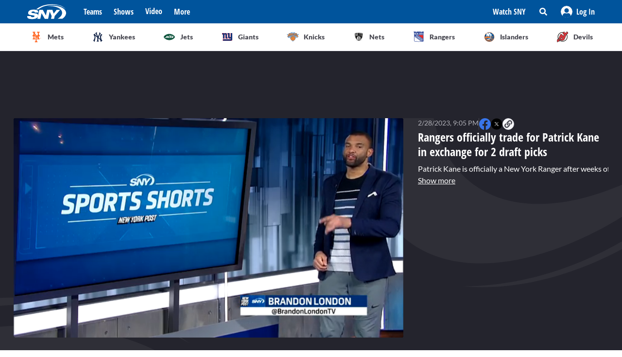

--- FILE ---
content_type: text/html; charset=utf-8
request_url: https://sny.tv/video/rangers-officially-trade-for-patrick-kane-in-exchange-for-2-draft-picks
body_size: 25311
content:
<!DOCTYPE html><html><head><meta charSet="utf-8"/><meta name="viewport" content="width=device-width"/><script async="" data-spotim-module="spotim-launcher" src="https://launcher.spot.im/spot/sp_2pnKEC78" data-messages-count="5"></script><script>
            window.googletag = window.googletag || {cmd: []};
          </script><title>Rangers officially trade for Patrick Kane in exchange for 2 draft picks</title><link rel="preload" href="https://cdn.jwplayer.com/v2/media/pin9aLam/poster.jpg" as="image"/><link rel="canonical" href="https://sny.tv/video/rangers-officially-trade-for-patrick-kane-in-exchange-for-2-draft-picks"/><meta name="description" content="Patrick Kane is officially a New York Ranger after weeks of trade speculation. Brandon London shares more about Patrick and what the Blackhawks got in exchange. "/><meta name="keywords" content="SNY, New York Rangers, NY Rangers, Video, NY Post, ny post sports"/><meta property="og:url" content="https://sny.tv/video/rangers-officially-trade-for-patrick-kane-in-exchange-for-2-draft-picks"/><meta property="og:type" content="article"/><meta property="og:title" content="Rangers officially trade for Patrick Kane in exchange for 2 draft picks"/><meta property="og:description" content="Patrick Kane is officially a New York Ranger after weeks of trade speculation. Brandon London shares more about Patrick and what the Blackhawks got in exchange. "/><meta property="og:image" content="https://cdn.jwplayer.com/v2/media/pin9aLam/poster.jpg"/><meta property="og:image:alt" content="Rangers officially trade for Patrick Kane in exchange for 2 draft picks"/><meta name="twitter:card" content="summary_large_image"/><meta name="twitter:domain" content="sny.tv"/><meta name="twitter:url" content="https://sny.tv/video/rangers-officially-trade-for-patrick-kane-in-exchange-for-2-draft-picks"/><meta name="twitter:title" content="Rangers officially trade for Patrick Kane in exchange for 2 draft picks"/><meta name="twitter:description" content="Patrick Kane is officially a New York Ranger after weeks of trade speculation. Brandon London shares more about Patrick and what the Blackhawks got in exchange. "/><meta name="twitter:image" content="https://cdn.jwplayer.com/v2/media/pin9aLam/poster.jpg"/><meta name="twitter:image:alt" content="Rangers officially trade for Patrick Kane in exchange for 2 draft picks"/><script id="video-rich-result" type="application/ld+json">{"@context":"https://schema.org","@type":"VideoObject","name":"Rangers officially trade for Patrick Kane in exchange for 2 draft picks","description":"Patrick Kane is officially a New York Ranger after weeks of trade speculation. Brandon London shares more about Patrick and what the Blackhawks got in exchange. ","thumbnailUrl":["https://cdn.jwplayer.com/v2/media/pin9aLam/poster.jpg?width=320"],"uploadDate":"2023-02-28T04:05-05:00","duration":"PT56S","contentUrl":"https://cdn.jwplayer.com/videos/pin9aLam-1lACodv2.mp4","keywords":["SNY","New York Rangers","NY Rangers","video","NY Post","ny post sports"]}</script><meta name="next-head-count" content="23"/><link rel="preload" href="/fonts/open_sans_condensed/OpenSansCondensed-Bold.ttf" as="font" type="font/ttf" crossorigin="anonymous"/><link rel="icon" href="/favicon.svg" sizes="any" type="image/svg+xml"/><script id="gtm-init" data-nscript="beforeInteractive">(function(w,d,s,l,i){w[l]=w[l]||[];
              w[l].push({'gtm.start': new Date().getTime(),event:'gtm.js', });
              var f=d.getElementsByTagName(s)[0],j=d.createElement(s),dl=l!='dataLayer'?'&l='+l:'';
              j.async=true;j.src='https://www.googletagmanager.com/gtm.js?id='+i+dl+'&gtm_auth=&gtm_preview=&gtm_cookies_win=x';
              f.parentNode.insertBefore(j,f);
            })(window,document,'script','dataLayer','GTM-NMVLM53');</script><link rel="preload" href="/_next/static/css/47f16f100676fbc6.css" as="style"/><link rel="stylesheet" href="/_next/static/css/47f16f100676fbc6.css" data-n-g=""/><link rel="preload" href="/_next/static/css/7e82c29a5b84896d.css" as="style"/><link rel="stylesheet" href="/_next/static/css/7e82c29a5b84896d.css" data-n-p=""/><noscript data-n-css=""></noscript><script defer="" nomodule="" src="/_next/static/chunks/polyfills-c67a75d1b6f99dc8.js"></script><script src="https://cdn.jwplayer.com/libraries/xFw0zsLm.js?search=__CONTEXTUAL__" defer="" data-nscript="beforeInteractive"></script><script src="/_next/static/chunks/webpack-33e666c906508e5e.js" defer=""></script><script src="/_next/static/chunks/framework-79bce4a3a540b080.js" defer=""></script><script src="/_next/static/chunks/main-db36105378eff68f.js" defer=""></script><script src="/_next/static/chunks/pages/_app-1e429c6be95a0f4c.js" defer=""></script><script src="/_next/static/chunks/9314-ede6eccf5de53357.js" defer=""></script><script src="/_next/static/chunks/3658-2a75fd1054e7702e.js" defer=""></script><script src="/_next/static/chunks/8168-46f9efdcf5f59f06.js" defer=""></script><script src="/_next/static/chunks/3762-f9b04d42b2c4ff0a.js" defer=""></script><script src="/_next/static/chunks/4841-f86cfdbc9a997336.js" defer=""></script><script src="/_next/static/chunks/pages/video/%5Bslug%5D-66af8e6bb53835eb.js" defer=""></script><script src="/_next/static/qr0LwPMjcCzxGGTwLnlcX/_buildManifest.js" defer=""></script><script src="/_next/static/qr0LwPMjcCzxGGTwLnlcX/_ssgManifest.js" defer=""></script></head><body><noscript><iframe src="https://www.googletagmanager.com/ns.html?id=GTM-NMVLM53&gtm_auth=&gtm_preview=&gtm_cookies_win=x" height="0" width="0" style="display:none;visibility:hidden" id="tag-manager"></iframe></noscript><div id="__next" data-reactroot=""><div class="snackbar animate-snackbarSlideDown absolute top-14 left-1/2 translate-x-[-50%] px-10 py-2.5 w-3/4 max-w-[711px] rounded-4 lg:top-[120px] z-50 bg-primary-500 text-white hidden"><svg width="16" height="16" viewBox="0 0 16 16" fill="none" xmlns="http://www.w3.org/2000/svg" class="absolute top-1/2 translate-y-[-50%] left-3"><path d="M8 0C3.58065 0 0 3.6129 0 8C0 12.4194 3.58065 16 8 16C12.3871 16 16 12.4194 16 8C16 3.6129 12.3871 0 8 0ZM8 3.54839C8.74194 3.54839 9.35484 4.16129 9.35484 4.90323C9.35484 5.67742 8.74194 6.25806 8 6.25806C7.22581 6.25806 6.64516 5.67742 6.64516 4.90323C6.64516 4.16129 7.22581 3.54839 8 3.54839ZM9.80645 11.7419C9.80645 11.9677 9.6129 12.129 9.41935 12.129H6.58065C6.35484 12.129 6.19355 11.9677 6.19355 11.7419V10.9677C6.19355 10.7742 6.35484 10.5806 6.58065 10.5806H6.96774V8.51613H6.58065C6.35484 8.51613 6.19355 8.35484 6.19355 8.12903V7.35484C6.19355 7.16129 6.35484 6.96774 6.58065 6.96774H8.64516C8.83871 6.96774 9.03226 7.16129 9.03226 7.35484V10.5806H9.41935C9.6129 10.5806 9.80645 10.7742 9.80645 10.9677V11.7419Z" fill="currentColor"></path></svg><p class="font-lato text-sm leading-5"></p><button class="absolute top-1/2 right-4 translate-y-[-50%]"><svg width="10" height="10" viewBox="0 0 10 10" fill="none" xmlns="http://www.w3.org/2000/svg" class="text-white"><path d="M6.88652 4.98582L9.7234 2.14894C10.0922 1.80851 10.0922 1.24113 9.7234 0.900709L9.09929 0.276596C8.75887 -0.0921986 8.19149 -0.0921986 7.85106 0.276596L5.01418 3.11348L2.14894 0.276596C1.80851 -0.0921986 1.24113 -0.0921986 0.900709 0.276596L0.276596 0.900709C-0.0921986 1.24113 -0.0921986 1.80851 0.276596 2.14894L3.11348 4.98582L0.276596 7.85106C-0.0921986 8.19149 -0.0921986 8.75887 0.276596 9.09929L0.900709 9.7234C1.24113 10.0922 1.80851 10.0922 2.14894 9.7234L5.01418 6.88652L7.85106 9.7234C8.19149 10.0922 8.75887 10.0922 9.09929 9.7234L9.7234 9.09929C10.0922 8.75887 10.0922 8.19149 9.7234 7.85106L6.88652 4.98582Z" fill="currentColor"></path></svg></button></div><div id="sny_page_container"><nav id="header"><header class="relative z-[4000] bg-primary-500 h-[48px]"><nav aria-label="Navigation Bar" class="absolute top-0 mx-auto flex h-12 w-screen items-center justify-between bg-primary-500 px-4 py-4 lg:relative lg:w-full lg:max-w-1224 xl:max-w-[74.5rem] xl:px-0 2xl:max-w-[84.5rem]"><button id="hamburger-menu-btn" aria-label="Hamburger Menu" class="z-50 flex h-6 w-6 items-center justify-center text-white lg:hidden"><svg width="16" height="14" viewBox="0 0 16 14" fill="none" xmlns="http://www.w3.org/2000/svg"><path d="M0.571429 2.57143H15.4286C15.7143 2.57143 16 2.32143 16 2V0.571429C16 0.285714 15.7143 0 15.4286 0H0.571429C0.25 0 0 0.285714 0 0.571429V2C0 2.32143 0.25 2.57143 0.571429 2.57143ZM0.571429 8.28571H15.4286C15.7143 8.28571 16 8.03571 16 7.71429V6.28571C16 6 15.7143 5.71429 15.4286 5.71429H0.571429C0.25 5.71429 0 6 0 6.28571V7.71429C0 8.03571 0.25 8.28571 0.571429 8.28571ZM0.571429 14H15.4286C15.7143 14 16 13.75 16 13.4286V12C16 11.7143 15.7143 11.4286 15.4286 11.4286H0.571429C0.25 11.4286 0 11.7143 0 12V13.4286C0 13.75 0.25 14 0.571429 14Z" fill="currentColor"></path></svg></button><div class="ml-3 hidden lg:flex"><a class="flex items-center" href="/"><span style="box-sizing:border-box;display:inline-block;overflow:hidden;width:80px;height:34px;background:none;opacity:1;border:0;margin:0;padding:0;position:relative"><img alt="SNY logo" src="[data-uri]" decoding="async" data-nimg="fixed" class="cursor-pointer" style="position:absolute;top:0;left:0;bottom:0;right:0;box-sizing:border-box;padding:0;border:none;margin:auto;display:block;width:0;height:0;min-width:100%;max-width:100%;min-height:100%;max-height:100%;object-fit:fill"/><noscript><img alt="SNY logo" srcSet="/images/sny.svg 1x, /images/sny.svg 2x" src="/images/sny.svg" decoding="async" data-nimg="fixed" style="position:absolute;top:0;left:0;bottom:0;right:0;box-sizing:border-box;padding:0;border:none;margin:auto;display:block;width:0;height:0;min-width:100%;max-width:100%;min-height:100%;max-height:100%;object-fit:fill" class="cursor-pointer" loading="lazy"/></noscript></span></a></div><div class="absolute left-2/4 top-2/4 z-50 -translate-x-1/2 -translate-y-1/2 active:bg-primary-300 lg:hidden"><a href="/"><span style="box-sizing:border-box;display:inline-block;overflow:hidden;width:initial;height:initial;background:none;opacity:1;border:0;margin:0;padding:0;position:relative;max-width:100%"><span style="box-sizing:border-box;display:block;width:initial;height:initial;background:none;opacity:1;border:0;margin:0;padding:0;max-width:100%"><img style="display:block;max-width:100%;width:initial;height:initial;background:none;opacity:1;border:0;margin:0;padding:0" alt="" aria-hidden="true" src="data:image/svg+xml,%3csvg%20xmlns=%27http://www.w3.org/2000/svg%27%20version=%271.1%27%20width=%2776%27%20height=%2740%27/%3e"/></span><img alt="SNY logo" src="[data-uri]" decoding="async" data-nimg="intrinsic" class="cursor-pointer" style="position:absolute;top:0;left:0;bottom:0;right:0;box-sizing:border-box;padding:0;border:none;margin:auto;display:block;width:0;height:0;min-width:100%;max-width:100%;min-height:100%;max-height:100%;object-fit:fill"/><noscript><img alt="SNY logo" srcSet="/images/sny.svg 1x, /images/sny.svg 2x" src="/images/sny.svg" decoding="async" data-nimg="intrinsic" style="position:absolute;top:0;left:0;bottom:0;right:0;box-sizing:border-box;padding:0;border:none;margin:auto;display:block;width:0;height:0;min-width:100%;max-width:100%;min-height:100%;max-height:100%;object-fit:fill" class="cursor-pointer" loading="lazy"/></noscript></span></a></div><div class="ml-6 hidden w-full justify-start lg:flex"><div class="animate-pulse rounded-md bg-gray-200 mr-6 h-5 w-16 rounded-[4px] bg-primary-300"></div><div class="animate-pulse rounded-md bg-gray-200 mr-6 h-5 w-16 rounded-[4px] bg-primary-300"></div><div class="animate-pulse rounded-md bg-gray-200 mr-6 h-5 w-16 rounded-[4px] bg-primary-300"></div><div class="animate-pulse rounded-md bg-gray-200 h-5 w-16 rounded-[4px] bg-primary-300 "></div></div><div aria-label="Secondary navbar menu items" class="flex items-center"><button type="button" class=" hidden w-[92px] px-3 py-[13px] font-opensans font-bold leading-[22px] text-white hover:bg-primary-300 lg:block" href="/how-to-watch">Watch SNY</button><div class="relative" data-headlessui-state=""><button class="sny-gtm-search-button relative flex cursor-pointer items-center justify-center hover:bg-primary-300 md:h-[48px] md:w-[48px]" type="button" aria-expanded="false" data-headlessui-state=""><span style="box-sizing:border-box;display:inline-block;overflow:hidden;width:initial;height:initial;background:none;opacity:1;border:0;margin:0;padding:0;position:relative;max-width:100%"><span style="box-sizing:border-box;display:block;width:initial;height:initial;background:none;opacity:1;border:0;margin:0;padding:0;max-width:100%"><img style="display:block;max-width:100%;width:initial;height:initial;background:none;opacity:1;border:0;margin:0;padding:0" alt="" aria-hidden="true" src="data:image/svg+xml,%3csvg%20xmlns=%27http://www.w3.org/2000/svg%27%20version=%271.1%27%20width=%2716%27%20height=%2716%27/%3e"/></span><img alt="search icon" src="[data-uri]" decoding="async" data-nimg="intrinsic" style="position:absolute;top:0;left:0;bottom:0;right:0;box-sizing:border-box;padding:0;border:none;margin:auto;display:block;width:0;height:0;min-width:100%;max-width:100%;min-height:100%;max-height:100%;object-fit:fill"/><noscript><img alt="search icon" srcSet="/icons/search-icon.svg 1x, /icons/search-icon.svg 2x" src="/icons/search-icon.svg" decoding="async" data-nimg="intrinsic" style="position:absolute;top:0;left:0;bottom:0;right:0;box-sizing:border-box;padding:0;border:none;margin:auto;display:block;width:0;height:0;min-width:100%;max-width:100%;min-height:100%;max-height:100%;object-fit:fill" loading="lazy"/></noscript></span></button></div><div style="position:fixed;top:1px;left:1px;width:1px;height:0;padding:0;margin:-1px;overflow:hidden;clip:rect(0, 0, 0, 0);white-space:nowrap;border-width:0;display:none"></div><div class="hidden items-center justify-center self-stretch lg:flex"><button class="relative flex h-full w-max items-center justify-center px-3 hover:bg-primary-300 " role="button" type="button" aria-label="Log in button"><span style="box-sizing:border-box;display:inline-block;overflow:hidden;width:initial;height:initial;background:none;opacity:1;border:0;margin:0;padding:0;position:relative;max-width:100%"><span style="box-sizing:border-box;display:block;width:initial;height:initial;background:none;opacity:1;border:0;margin:0;padding:0;max-width:100%"><img style="display:block;max-width:100%;width:initial;height:initial;background:none;opacity:1;border:0;margin:0;padding:0" alt="" aria-hidden="true" src="data:image/svg+xml,%3csvg%20xmlns=%27http://www.w3.org/2000/svg%27%20version=%271.1%27%20width=%2724%27%20height=%2724%27/%3e"/></span><img alt="Avatar" src="[data-uri]" decoding="async" data-nimg="intrinsic" style="position:absolute;top:0;left:0;bottom:0;right:0;box-sizing:border-box;padding:0;border:none;margin:auto;display:block;width:0;height:0;min-width:100%;max-width:100%;min-height:100%;max-height:100%;object-fit:fill"/><noscript><img alt="Avatar" srcSet="/images/Icon/Avatar.svg 1x, /images/Icon/Avatar.svg 2x" src="/images/Icon/Avatar.svg" decoding="async" data-nimg="intrinsic" style="position:absolute;top:0;left:0;bottom:0;right:0;box-sizing:border-box;padding:0;border:none;margin:auto;display:block;width:0;height:0;min-width:100%;max-width:100%;min-height:100%;max-height:100%;object-fit:fill" loading="lazy"/></noscript></span><p class="font-opensans not-italic font-bold m-0 text-base leading-[22px] flex items-center pl-2 capitalize text-white ">Log In</p><ul class="absolute right-0 top-full z-10 w-[186px] rounded-4 border-b-4 border-b-primary-500 bg-white p-5 text-left shadow-menu hidden"><li><a class="block w-full p-3 font-lato text-sm hover:bg-lightGray-100" href="/profile">Profile</a></li><li class="p-3 hover:bg-lightGray-100"><p class="font-lato text-sm leading-5">Logout</p></li></ul></button></div></div></nav></header><div aria-label="Navigation bar with SNY teams icons" class="mx-auto max-w-fit sm:max-w-[49.125rem] lg:max-w-[74.625rem] xl:max-w-[74.5rem] 2xl:max-w-[84.5rem]"><ul class="no-scrollbar flex h-full items-center gap-2 overflow-x-auto px-4 py-4 sm:justify-between sm:gap-0 sm:px-0 sm:py-0"><li role="listitem" class="list-none"><a class="target-team relative flex h-12 w-12 cursor-pointer items-center justify-center px-4 py-3 lg:h-auto lg:w-[6.35rem] xl:w-auto rounded-full border border-solid border-lightGray-300 bg-lightGray-500 shadow-sm sm:rounded-none sm:border-0 sm:shadow-none active:bg-lightGray-200 active:shadow-menu " href="/teams/mets"><figure class="flex h-8 w-8 items-center justify-center"><span style="box-sizing:border-box;display:inline-block;overflow:hidden;width:18.29px;height:22.86px;background:none;opacity:1;border:0;margin:0;padding:0;position:relative"><img alt="Mets logo" src="[data-uri]" decoding="async" data-nimg="fixed" style="position:absolute;top:0;left:0;bottom:0;right:0;box-sizing:border-box;padding:0;border:none;margin:auto;display:block;width:0;height:0;min-width:100%;max-width:100%;min-height:100%;max-height:100%;object-fit:fill"/><noscript><img alt="Mets logo" srcSet="/images/teams-logos/mets.svg 1x, /images/teams-logos/mets.svg 2x" src="/images/teams-logos/mets.svg" decoding="async" data-nimg="fixed" style="position:absolute;top:0;left:0;bottom:0;right:0;box-sizing:border-box;padding:0;border:none;margin:auto;display:block;width:0;height:0;min-width:100%;max-width:100%;min-height:100%;max-height:100%;object-fit:fill" loading="lazy"/></noscript></span></figure><p class="hidden pl-[0.379rem] text-center font-lato text-sm font-bold text-darkGray-700 lg:block">Mets</p><div class="color-bar absolute bottom-0 hidden h-1 sm:block bg-mets w-0"></div></a></li><li role="listitem" class="list-none"><a class="target-team relative flex h-12 w-12 cursor-pointer items-center justify-center px-4 py-3 lg:h-auto lg:w-[6.35rem] xl:w-auto rounded-full border border-solid border-lightGray-300 bg-lightGray-500 shadow-sm sm:rounded-none sm:border-0 sm:shadow-none active:bg-lightGray-200 active:shadow-menu " href="/teams/yankees"><figure class="flex h-8 w-8 items-center justify-center"><span style="box-sizing:border-box;display:inline-block;overflow:hidden;width:20.57px;height:22.96px;background:none;opacity:1;border:0;margin:0;padding:0;position:relative"><img alt="Yankees logo" src="[data-uri]" decoding="async" data-nimg="fixed" style="position:absolute;top:0;left:0;bottom:0;right:0;box-sizing:border-box;padding:0;border:none;margin:auto;display:block;width:0;height:0;min-width:100%;max-width:100%;min-height:100%;max-height:100%;object-fit:fill"/><noscript><img alt="Yankees logo" srcSet="/images/teams-logos/yankees.svg 1x, /images/teams-logos/yankees.svg 2x" src="/images/teams-logos/yankees.svg" decoding="async" data-nimg="fixed" style="position:absolute;top:0;left:0;bottom:0;right:0;box-sizing:border-box;padding:0;border:none;margin:auto;display:block;width:0;height:0;min-width:100%;max-width:100%;min-height:100%;max-height:100%;object-fit:fill" loading="lazy"/></noscript></span></figure><p class="hidden pl-[0.379rem] text-center font-lato text-sm font-bold text-darkGray-700 lg:block">Yankees</p><div class="color-bar absolute bottom-0 hidden h-1 sm:block bg-yankees w-0"></div></a></li><li role="listitem" class="list-none"><a class="target-team relative flex h-12 w-12 cursor-pointer items-center justify-center px-4 py-3 lg:h-auto lg:w-[6.35rem] xl:w-auto rounded-full border border-solid border-lightGray-300 bg-lightGray-500 shadow-sm sm:rounded-none sm:border-0 sm:shadow-none active:bg-lightGray-200 active:shadow-menu " href="/teams/jets"><figure class="flex h-8 w-8 items-center justify-center"><span style="box-sizing:border-box;display:inline-block;overflow:hidden;width:25.14px;height:14.86px;background:none;opacity:1;border:0;margin:0;padding:0;position:relative"><img alt="Jets logo" src="[data-uri]" decoding="async" data-nimg="fixed" style="position:absolute;top:0;left:0;bottom:0;right:0;box-sizing:border-box;padding:0;border:none;margin:auto;display:block;width:0;height:0;min-width:100%;max-width:100%;min-height:100%;max-height:100%;object-fit:fill"/><noscript><img alt="Jets logo" srcSet="/images/teams-logos/jets.svg 1x, /images/teams-logos/jets.svg 2x" src="/images/teams-logos/jets.svg" decoding="async" data-nimg="fixed" style="position:absolute;top:0;left:0;bottom:0;right:0;box-sizing:border-box;padding:0;border:none;margin:auto;display:block;width:0;height:0;min-width:100%;max-width:100%;min-height:100%;max-height:100%;object-fit:fill" loading="lazy"/></noscript></span></figure><p class="hidden pl-[0.379rem] text-center font-lato text-sm font-bold text-darkGray-700 lg:block">Jets</p><div class="color-bar absolute bottom-0 hidden h-1 sm:block bg-jets w-0"></div></a></li><li role="listitem" class="list-none"><a class="target-team relative flex h-12 w-12 cursor-pointer items-center justify-center px-4 py-3 lg:h-auto lg:w-[6.35rem] xl:w-auto rounded-full border border-solid border-lightGray-300 bg-lightGray-500 shadow-sm sm:rounded-none sm:border-0 sm:shadow-none active:bg-lightGray-200 active:shadow-menu " href="/teams/giants"><figure class="flex h-8 w-8 items-center justify-center"><span style="box-sizing:border-box;display:inline-block;overflow:hidden;width:21.71px;height:22.96px;background:none;opacity:1;border:0;margin:0;padding:0;position:relative"><img alt="Giants logo" src="[data-uri]" decoding="async" data-nimg="fixed" style="position:absolute;top:0;left:0;bottom:0;right:0;box-sizing:border-box;padding:0;border:none;margin:auto;display:block;width:0;height:0;min-width:100%;max-width:100%;min-height:100%;max-height:100%;object-fit:fill"/><noscript><img alt="Giants logo" srcSet="/images/teams-logos/giants.svg 1x, /images/teams-logos/giants.svg 2x" src="/images/teams-logos/giants.svg" decoding="async" data-nimg="fixed" style="position:absolute;top:0;left:0;bottom:0;right:0;box-sizing:border-box;padding:0;border:none;margin:auto;display:block;width:0;height:0;min-width:100%;max-width:100%;min-height:100%;max-height:100%;object-fit:fill" loading="lazy"/></noscript></span></figure><p class="hidden pl-[0.379rem] text-center font-lato text-sm font-bold text-darkGray-700 lg:block">Giants</p><div class="color-bar absolute bottom-0 hidden h-1 sm:block bg-giants w-0"></div></a></li><li role="listitem" class="list-none"><a class="target-team relative flex h-12 w-12 cursor-pointer items-center justify-center px-4 py-3 lg:h-auto lg:w-[6.35rem] xl:w-auto rounded-full border border-solid border-lightGray-300 bg-lightGray-500 shadow-sm sm:rounded-none sm:border-0 sm:shadow-none active:bg-lightGray-200 active:shadow-menu " href="/teams/knicks"><figure class="flex h-8 w-8 items-center justify-center"><span style="box-sizing:border-box;display:inline-block;overflow:hidden;width:24.57px;height:20.57px;background:none;opacity:1;border:0;margin:0;padding:0;position:relative"><img alt="Knicks logo" src="[data-uri]" decoding="async" data-nimg="fixed" style="position:absolute;top:0;left:0;bottom:0;right:0;box-sizing:border-box;padding:0;border:none;margin:auto;display:block;width:0;height:0;min-width:100%;max-width:100%;min-height:100%;max-height:100%;object-fit:fill"/><noscript><img alt="Knicks logo" srcSet="/images/teams-logos/knicks.svg 1x, /images/teams-logos/knicks.svg 2x" src="/images/teams-logos/knicks.svg" decoding="async" data-nimg="fixed" style="position:absolute;top:0;left:0;bottom:0;right:0;box-sizing:border-box;padding:0;border:none;margin:auto;display:block;width:0;height:0;min-width:100%;max-width:100%;min-height:100%;max-height:100%;object-fit:fill" loading="lazy"/></noscript></span></figure><p class="hidden pl-[0.379rem] text-center font-lato text-sm font-bold text-darkGray-700 lg:block">Knicks</p><div class="color-bar absolute bottom-0 hidden h-1 sm:block bg-knicks w-0"></div></a></li><li role="listitem" class="list-none"><a class="target-team relative flex h-12 w-12 cursor-pointer items-center justify-center px-4 py-3 lg:h-auto lg:w-[6.35rem] xl:w-auto rounded-full border border-solid border-lightGray-300 bg-lightGray-500 shadow-sm sm:rounded-none sm:border-0 sm:shadow-none active:bg-lightGray-200 active:shadow-menu " href="/teams/nets"><figure class="flex h-8 w-8 items-center justify-center"><span style="box-sizing:border-box;display:inline-block;overflow:hidden;width:22.86px;height:23.43px;background:none;opacity:1;border:0;margin:0;padding:0;position:relative"><img alt="Nets logo" src="[data-uri]" decoding="async" data-nimg="fixed" style="position:absolute;top:0;left:0;bottom:0;right:0;box-sizing:border-box;padding:0;border:none;margin:auto;display:block;width:0;height:0;min-width:100%;max-width:100%;min-height:100%;max-height:100%;object-fit:fill"/><noscript><img alt="Nets logo" srcSet="/images/teams-logos/nets.svg 1x, /images/teams-logos/nets.svg 2x" src="/images/teams-logos/nets.svg" decoding="async" data-nimg="fixed" style="position:absolute;top:0;left:0;bottom:0;right:0;box-sizing:border-box;padding:0;border:none;margin:auto;display:block;width:0;height:0;min-width:100%;max-width:100%;min-height:100%;max-height:100%;object-fit:fill" loading="lazy"/></noscript></span></figure><p class="hidden pl-[0.379rem] text-center font-lato text-sm font-bold text-darkGray-700 lg:block">Nets</p><div class="color-bar absolute bottom-0 hidden h-1 sm:block bg-nets w-0"></div></a></li><li role="listitem" class="list-none"><a class="target-team relative flex h-12 w-12 cursor-pointer items-center justify-center px-4 py-3 lg:h-auto lg:w-[6.35rem] xl:w-auto rounded-full border border-solid border-lightGray-300 bg-lightGray-500 shadow-sm sm:rounded-none sm:border-0 sm:shadow-none active:bg-lightGray-200 active:shadow-menu " href="/teams/rangers"><figure class="flex h-8 w-8 items-center justify-center"><span style="box-sizing:border-box;display:inline-block;overflow:hidden;width:22.29px;height:22.29px;background:none;opacity:1;border:0;margin:0;padding:0;position:relative"><img alt="Rangers logo" src="[data-uri]" decoding="async" data-nimg="fixed" style="position:absolute;top:0;left:0;bottom:0;right:0;box-sizing:border-box;padding:0;border:none;margin:auto;display:block;width:0;height:0;min-width:100%;max-width:100%;min-height:100%;max-height:100%;object-fit:fill"/><noscript><img alt="Rangers logo" srcSet="/images/teams-logos/rangers.svg 1x, /images/teams-logos/rangers.svg 2x" src="/images/teams-logos/rangers.svg" decoding="async" data-nimg="fixed" style="position:absolute;top:0;left:0;bottom:0;right:0;box-sizing:border-box;padding:0;border:none;margin:auto;display:block;width:0;height:0;min-width:100%;max-width:100%;min-height:100%;max-height:100%;object-fit:fill" loading="lazy"/></noscript></span></figure><p class="hidden pl-[0.379rem] text-center font-lato text-sm font-bold text-darkGray-700 lg:block">Rangers</p><div class="color-bar absolute bottom-0 hidden h-1 sm:block bg-rangers w-0"></div></a></li><li role="listitem" class="list-none"><a class="target-team relative flex h-12 w-12 cursor-pointer items-center justify-center px-4 py-3 lg:h-auto lg:w-[6.35rem] xl:w-auto rounded-full border border-solid border-lightGray-300 bg-lightGray-500 shadow-sm sm:rounded-none sm:border-0 sm:shadow-none active:bg-lightGray-200 active:shadow-menu " href="/teams/islanders"><figure class="flex h-8 w-8 items-center justify-center"><span style="box-sizing:border-box;display:inline-block;overflow:hidden;width:22.86px;height:22.86px;background:none;opacity:1;border:0;margin:0;padding:0;position:relative"><img alt="Islanders logo" src="[data-uri]" decoding="async" data-nimg="fixed" style="position:absolute;top:0;left:0;bottom:0;right:0;box-sizing:border-box;padding:0;border:none;margin:auto;display:block;width:0;height:0;min-width:100%;max-width:100%;min-height:100%;max-height:100%;object-fit:fill"/><noscript><img alt="Islanders logo" srcSet="/images/teams-logos/islanders.svg 1x, /images/teams-logos/islanders.svg 2x" src="/images/teams-logos/islanders.svg" decoding="async" data-nimg="fixed" style="position:absolute;top:0;left:0;bottom:0;right:0;box-sizing:border-box;padding:0;border:none;margin:auto;display:block;width:0;height:0;min-width:100%;max-width:100%;min-height:100%;max-height:100%;object-fit:fill" loading="lazy"/></noscript></span></figure><p class="hidden pl-[0.379rem] text-center font-lato text-sm font-bold text-darkGray-700 lg:block">Islanders</p><div class="color-bar absolute bottom-0 hidden h-1 sm:block bg-islander w-0"></div></a></li><li role="listitem" class="list-none"><a class="target-team relative flex h-12 w-12 cursor-pointer items-center justify-center px-4 py-3 lg:h-auto lg:w-[6.35rem] xl:w-auto rounded-full border border-solid border-lightGray-300 bg-lightGray-500 shadow-sm sm:rounded-none sm:border-0 sm:shadow-none active:bg-lightGray-200 active:shadow-menu " href="/teams/devils"><figure class="flex h-8 w-8 items-center justify-center"><span style="box-sizing:border-box;display:inline-block;overflow:hidden;width:22.86px;height:22.86px;background:none;opacity:1;border:0;margin:0;padding:0;position:relative"><img alt="Devils logo" src="[data-uri]" decoding="async" data-nimg="fixed" style="position:absolute;top:0;left:0;bottom:0;right:0;box-sizing:border-box;padding:0;border:none;margin:auto;display:block;width:0;height:0;min-width:100%;max-width:100%;min-height:100%;max-height:100%;object-fit:fill"/><noscript><img alt="Devils logo" srcSet="/images/teams-logos/devils.svg 1x, /images/teams-logos/devils.svg 2x" src="/images/teams-logos/devils.svg" decoding="async" data-nimg="fixed" style="position:absolute;top:0;left:0;bottom:0;right:0;box-sizing:border-box;padding:0;border:none;margin:auto;display:block;width:0;height:0;min-width:100%;max-width:100%;min-height:100%;max-height:100%;object-fit:fill" loading="lazy"/></noscript></span></figure><p class="hidden pl-[0.379rem] text-center font-lato text-sm font-bold text-darkGray-700 lg:block">Devils</p><div class="color-bar absolute bottom-0 hidden h-1 sm:block bg-devils w-0"></div></a></li></ul></div><div id="this" class="hidden h-px w-full bg-lightGray-200 md:block"></div></nav><main id="main"><div class="overflow-hidden bg-darkGray-800 lg:bg-videopage-pattern-1 lg:bg-[left_top_506px] lg:bg-no-repeat"><div class="lg:bg-videopage-pattern-2 lg:bg-[right_top_114px] lg:bg-no-repeat"><div class="flex w-full justify-center mt-0 mb-4 sm:my-6 min-h-[50px] tablet:min-h-[90px]"><div id="videopage.top_leaderboard" class="relative self-center"></div></div><div class="mx-auto sm:max-w-fit md:max-w-696 lg:max-w-1224 lg:px-6 xl:px-0"><div class="lg:flex lg:gap-6"><div class="w-full"></div><div class="w-full shrink-0 grow-0 lg:w-[367px] xl:w-[392px]"><header id="article-heading" aria-label="Article headings" class="mt-6 px-4 md:px-0 lg:mb-2 lg:mt-0"><div class="flex flex-col gap-2"><h1 class="font-opensans text-2xl font-bold not-italic leading-[30px] text-white"> </h1><div class="order-first flex gap-4"><span class="font-lato text-xs font-normal leading-[18px] text-lightGray-400 lg:!text-sm"></span><div class="w-px bg-darkGray-700"></div><div class="flex "><div class="flex gap-x-4 "><a target="_blank" href="https://www.facebook.com/sharer/sharer.php?u=sny.tv"><svg width="16" height="16" viewBox="0 0 16 16" fill="none" xmlns="http://www.w3.org/2000/svg" class="text-facebookIcon h-6 w-6"><path d="M16 8.04868C16 3.60243 12.4194 0 8 0C3.58065 0 0 3.60243 0 8.04868C0 12.073 2.90323 15.4158 6.74194 16V10.3854H4.70968V8.04868H6.74194V6.29615C6.74194 4.28398 7.93548 3.14807 9.74194 3.14807C10.6452 3.14807 11.5484 3.31034 11.5484 3.31034V5.29006H10.5484C9.54839 5.29006 9.22581 5.90669 9.22581 6.55578V8.04868H11.4516L11.0968 10.3854H9.22581V16C13.0645 15.4158 16 12.073 16 8.04868Z" fill="currentColor"></path></svg></a><a target="_blank" href="https://twitter.com/intent/tweet?via=SNYtv&amp;url=sny.tv"><svg viewBox="0 0 1668.56 1221.19" xml:space="preserve" fill="none" class="text-twitterIcon h-6 w-6"><g><circle style="stroke:#FFFFFF;stroke-miterlimit:10" cx="834.28" cy="610.6" r="800" fill="#000000"></circle><g transform="translate(52.390088,-25.058597)"><path style="fill:#FFFFFF" d="M485.39,356.79l230.07,307.62L483.94,914.52h52.11l202.7-218.98l163.77,218.98h177.32 L836.82,589.6l215.5-232.81h-52.11L813.54,558.46L662.71,356.79H485.39z M562.02,395.17h81.46l359.72,480.97h-81.46L562.02,395.17 z"></path></g></g></svg></a><button class="flex cursor-pointer items-center justify-center rounded-full border border-lightGray-300 bg-lightGray-100 h-6 w-6"><svg width="16" height="16" viewBox="0 0 16 16" fill="none" xmlns="http://www.w3.org/2000/svg" class="text-darkGray-700"><path d="M10.2053 5.79472C10.0176 5.60704 9.79863 5.41935 9.57967 5.26295C9.3607 5.10655 9.11046 5.13783 8.92278 5.29423L8.26588 5.95112C8.01564 6.23265 7.89052 6.57674 7.89052 6.88954C7.89052 7.07722 7.98436 7.20235 8.10948 7.29619C8.20332 7.35875 8.32845 7.45259 8.45357 7.54643C9.32942 8.45357 9.32942 9.86119 8.45357 10.737L6.32649 12.8328C5.45064 13.74 4.01173 13.74 3.13587 12.8328C2.26002 11.957 2.2913 10.5181 3.16716 9.64223L3.5738 9.23558C3.73021 9.11046 3.76149 8.8915 3.69892 8.70381C3.51124 8.17204 3.4174 7.60899 3.38612 7.07722C3.38612 6.6393 2.85435 6.42033 2.54154 6.73314L1.38416 7.89052C-0.461388 9.73607 -0.461388 12.7703 1.38416 14.6158C3.22972 16.4614 6.26393 16.4614 8.10948 14.6158L10.2053 12.52C10.2053 12.52 10.2053 12.52 10.2053 12.4888C12.0508 10.6745 12.0821 7.67155 10.2053 5.79472ZM14.6158 1.38416C12.7703 -0.461388 9.73607 -0.461388 7.89052 1.38416L5.79472 3.47996C5.79472 3.47996 5.79472 3.47996 5.79472 3.51124C3.94917 5.32551 3.91789 8.32845 5.79472 10.2053C5.9824 10.393 6.20137 10.5806 6.42033 10.737C6.6393 10.8935 6.88954 10.8622 7.07722 10.7058L7.73412 10.0489C7.98436 9.76735 8.10948 9.42327 8.10948 9.11046C8.10948 8.92278 8.01564 8.79765 7.89052 8.70381C7.79668 8.64125 7.67155 8.54741 7.54643 8.45357C6.67058 7.54643 6.67058 6.13881 7.54643 5.26295L9.67351 3.16716C10.5494 2.26002 11.9883 2.26002 12.8641 3.16716C13.74 4.04301 13.7087 5.48192 12.8328 6.35777L12.4262 6.76442C12.2698 6.88954 12.2385 7.1085 12.3011 7.29619C12.4888 7.82796 12.5826 8.39101 12.6139 8.92278C12.6139 9.3607 13.1456 9.57967 13.4585 9.26686L14.6158 8.10948C16.4614 6.26393 16.4614 3.22972 14.6158 1.38416Z" fill="currentColor"></path></svg></button></div></div></div></div></header><section class="px-4 md:px-0 text-white"><div class="mb-1 hidden first:block"><div class="mt-6 px-4 md:px-0 lg:mb-2 lg:mt-0"><h1 class="font-opensans text-2xl font-bold not-italic leading-[30px] text-white"></h1></div></div></section></div></div><div class="mt-8 flex flex-col px-4 md:px-0 lg:mt-10"><div class="flex w-full items-center justify-between lg:mx-0 relative bg-transparent border-b border-b-darkGray-700 py-2 lg:py-4"><h2 class="font-opensans not-italic font-bold m-0 text-28 text-base uppercase text-white">Related Videos</h2></div><div class="relative"><div class="mt-3 flex flex-col gap-3">0</div></div></div><section id="more-from-sny-section" aria-label="Explore Other Videos from Sny" class="mx-auto border-t-4 border-t-darkGray-700 px-4 lg:max-w-1224 lg:border-0 lg:px-6 xl:px-0"><div class="relative mx-auto md:max-w-696 lg:max-w-full lg:border-t-4 lg:border-t-darkGray-700 lg:pt-2"><div class="flex w-full items-center justify-between lg:mx-0 relative bg-transparent text-white py-2 lg:py-4"><h2 class="font-opensans not-italic font-bold m-0 text-28 text-base uppercase text-white">Explore Other Videos</h2></div><div class="flex flex-col gap-y-6 lg:gap-y-4 pb-4 pt-2 lg:absolute lg:right-0 lg:top-2 lg:z-10 lg:py-0"><div class="relative flex flex-col lg:flex-row lg:items-center lg:justify-between"><div class="relative grow lg:grow-0"><div class="relative"><div class="pointer-events-none absolute inset-y-0 left-0 flex items-center pl-3"><svg width="16" height="16" viewBox="0 0 16 16" fill="none" xmlns="http://www.w3.org/2000/svg" class="text-lightGray-300"><path d="M15.7927 13.8302L12.6654 10.7083C12.509 10.5834 12.3214 10.4898 12.1338 10.4898H11.6334C12.4778 9.39707 13.0094 8.02341 13.0094 6.49366C13.0094 2.93463 10.0698 0 6.5047 0C2.90835 0 0 2.93463 0 6.49366C0 10.0839 2.90835 12.9873 6.5047 12.9873C8.00579 12.9873 9.38178 12.4878 10.5076 11.6137V12.1444C10.5076 12.3317 10.5701 12.519 10.7265 12.6751L13.8225 15.7659C14.1352 16.078 14.6043 16.078 14.8858 15.7659L15.7614 14.8917C16.0741 14.6107 16.0741 14.1424 15.7927 13.8302ZM6.5047 10.4898C4.28435 10.4898 2.50181 8.71024 2.50181 6.49366C2.50181 4.30829 4.28435 2.49756 6.5047 2.49756C8.69378 2.49756 10.5076 4.30829 10.5076 6.49366C10.5076 8.71024 8.69378 10.4898 6.5047 10.4898Z" fill="currentColor"></path></svg></div><input class="font-lato text-base leading-6 pl-10 w-full rounded-[4px] border p-[18px] focus:outline-none lg:w-[320px] invisible h-12 border-darkGray-600 bg-darkGray-800 text-lightGray-300" value="" placeholder="Search"/></div></div><div class="absolute bottom-1 right-1"><button type="button" class="
      relative focus:outline-none overflow-hidden items-center font-semibold font-lato 
      rounded-[4px] disabled:opacity-50 disabled:cursor-not-allowed focus:ring-2
      focus:ring-offset-2
     bg-primary-500 hover:bg-primary-300 text-white focus:ring-blue-300 px-6 py-[14px] text-sm flex h-10 flex-nowrap gap-1" disabled=""><span>Search</span></button></div></div></div><button type="button" aria-hidden="true" style="position:fixed;top:1px;left:1px;width:1px;height:0;padding:0;margin:-1px;overflow:hidden;clip:rect(0, 0, 0, 0);white-space:nowrap;border-width:0"></button><div aria-label="outlined button group" class="flex gap-x-5 overflow-x-auto border-b border-b-darkGray-600 ExploreVideosTabs_scroller__gqnkz" role="tablist" aria-orientation="horizontal"><button class="m-0 shrink-0 py-2 font-opensans text-base font-bold uppercase outline-none md:text-xl border-b-[3px] border-b-white text-white" id="headlessui-tabs-tab-undefined" role="tab" aria-selected="true" tabindex="0" data-headlessui-state="selected">Mets</button><button class="m-0 shrink-0 py-2 font-opensans text-base font-bold uppercase outline-none md:text-xl text-darkGray-500" id="headlessui-tabs-tab-undefined" role="tab" aria-selected="false" tabindex="-1" data-headlessui-state="">Yankees</button><button class="m-0 shrink-0 py-2 font-opensans text-base font-bold uppercase outline-none md:text-xl text-darkGray-500" id="headlessui-tabs-tab-undefined" role="tab" aria-selected="false" tabindex="-1" data-headlessui-state="">Jets</button><button class="m-0 shrink-0 py-2 font-opensans text-base font-bold uppercase outline-none md:text-xl text-darkGray-500" id="headlessui-tabs-tab-undefined" role="tab" aria-selected="false" tabindex="-1" data-headlessui-state="">Giants</button><button class="m-0 shrink-0 py-2 font-opensans text-base font-bold uppercase outline-none md:text-xl text-darkGray-500" id="headlessui-tabs-tab-undefined" role="tab" aria-selected="false" tabindex="-1" data-headlessui-state="">Knicks</button></div><div class="mt-6 lg:mt-8"><div id="headlessui-tabs-panel-undefined" role="tabpanel" tabindex="0" data-headlessui-state="selected"><ul role="list" class="grid h-fit grid-cols-1 place-items-start more-from-list grid grid-cols-1 gap-6 lg:grid-cols-3"><div class="relative"><div class="flex gap-3 sm:gap-0 lg:flex-col w-full  lg:pt-0 relative flex-row lg:flex-col"><figure class="relative flex-shrink-0 w-[164px] h-[92px] lg:w-full lg:h-[204px] xl:h-[219px]"><div class="relative w-full h-full"><span style="box-sizing:border-box;display:block;overflow:hidden;width:initial;height:initial;background:none;opacity:1;border:0;margin:0;padding:0;position:absolute;top:0;left:0;bottom:0;right:0"><img alt="What does the Pete Alonso timeline look like? | Baseball Night in NY" src="[data-uri]" decoding="async" data-nimg="fill" class="relative w-full cursor-pointer rounded-[4px] object-center lg:rounded-md" style="position:absolute;top:0;left:0;bottom:0;right:0;box-sizing:border-box;padding:0;border:none;margin:auto;display:block;width:0;height:0;min-width:100%;max-width:100%;min-height:100%;max-height:100%;object-fit:cover"/><noscript><img alt="What does the Pete Alonso timeline look like? | Baseball Night in NY" sizes="(max-width: 768px) 25vw, (max-width: 1024px) 40vw, 25vw" srcSet="/_next/image?url=https%3A%2F%2Fcdn.jwplayer.com%2Fv2%2Fmedia%2FAB61wWHa%2Fposter.jpg&amp;w=256&amp;q=75 256w, /_next/image?url=https%3A%2F%2Fcdn.jwplayer.com%2Fv2%2Fmedia%2FAB61wWHa%2Fposter.jpg&amp;w=384&amp;q=75 384w, /_next/image?url=https%3A%2F%2Fcdn.jwplayer.com%2Fv2%2Fmedia%2FAB61wWHa%2Fposter.jpg&amp;w=640&amp;q=75 640w, /_next/image?url=https%3A%2F%2Fcdn.jwplayer.com%2Fv2%2Fmedia%2FAB61wWHa%2Fposter.jpg&amp;w=750&amp;q=75 750w, /_next/image?url=https%3A%2F%2Fcdn.jwplayer.com%2Fv2%2Fmedia%2FAB61wWHa%2Fposter.jpg&amp;w=828&amp;q=75 828w, /_next/image?url=https%3A%2F%2Fcdn.jwplayer.com%2Fv2%2Fmedia%2FAB61wWHa%2Fposter.jpg&amp;w=1080&amp;q=75 1080w, /_next/image?url=https%3A%2F%2Fcdn.jwplayer.com%2Fv2%2Fmedia%2FAB61wWHa%2Fposter.jpg&amp;w=1200&amp;q=75 1200w, /_next/image?url=https%3A%2F%2Fcdn.jwplayer.com%2Fv2%2Fmedia%2FAB61wWHa%2Fposter.jpg&amp;w=1920&amp;q=75 1920w, /_next/image?url=https%3A%2F%2Fcdn.jwplayer.com%2Fv2%2Fmedia%2FAB61wWHa%2Fposter.jpg&amp;w=2048&amp;q=75 2048w, /_next/image?url=https%3A%2F%2Fcdn.jwplayer.com%2Fv2%2Fmedia%2FAB61wWHa%2Fposter.jpg&amp;w=3840&amp;q=75 3840w" src="/_next/image?url=https%3A%2F%2Fcdn.jwplayer.com%2Fv2%2Fmedia%2FAB61wWHa%2Fposter.jpg&amp;w=3840&amp;q=75" decoding="async" data-nimg="fill" style="position:absolute;top:0;left:0;bottom:0;right:0;box-sizing:border-box;padding:0;border:none;margin:auto;display:block;width:0;height:0;min-width:100%;max-width:100%;min-height:100%;max-height:100%;object-fit:cover" class="relative w-full cursor-pointer rounded-[4px] object-center lg:rounded-md" loading="lazy"/></noscript></span><div class="absolute left-0 top-0  h-6 w-6 pl-2 pt-2 "><svg viewBox="0 0 48 48" fill="curretnColor" xmlns="http://www.w3.org/2000/svg" class="h-6 w-6 lg:h-8 lg:w-8"><circle cx="24" cy="24" r="24" fill="white" fill-opacity="0.8"></circle><path d="M30.3242 22.2812L20.0928 16.1915C19.2499 15.6938 18 16.1915 18 17.3919V29.5713C18 30.6838 19.1627 31.3572 20.0928 30.8009L30.3242 24.7112C31.2253 24.155 31.2253 22.8375 30.3242 22.2812Z" fill="#012646"></path></svg></div></div></figure><div class="relative overflow-hidden sm:ml-4 lg:ml-0 lg:mt-3"><h3 class="font-opensans not-italic font-bold m-0 text-base leading-[22px] line-clamp-3 hover:underline text-white"><a href="/video/what-does-the-pete-alonso-timeline-look-like-baseball-night-in-ny">What does the Pete Alonso timeline look like? | Baseball Night in NY</a></h3><div class="flex w-full flex-row items-center justify-start "><span class="flex-shrink-0 leading-[13px]"><span class="font-lato text-xs text-gray-600">10 hours ago</span></span></div></div></div></div><div class="relative"><div class="flex gap-3 sm:gap-0 lg:flex-col w-full  lg:pt-0 relative flex-row lg:flex-col"><figure class="relative flex-shrink-0 w-[164px] h-[92px] lg:w-full lg:h-[204px] xl:h-[219px]"><div class="relative w-full h-full"><span style="box-sizing:border-box;display:block;overflow:hidden;width:initial;height:initial;background:none;opacity:1;border:0;margin:0;padding:0;position:absolute;top:0;left:0;bottom:0;right:0"><img alt="Should the Mets and Yankees make a push for Munetaka Murakami? | Baseball Night in NY" src="[data-uri]" decoding="async" data-nimg="fill" class="relative w-full cursor-pointer rounded-[4px] object-center lg:rounded-md" style="position:absolute;top:0;left:0;bottom:0;right:0;box-sizing:border-box;padding:0;border:none;margin:auto;display:block;width:0;height:0;min-width:100%;max-width:100%;min-height:100%;max-height:100%;object-fit:cover"/><noscript><img alt="Should the Mets and Yankees make a push for Munetaka Murakami? | Baseball Night in NY" sizes="(max-width: 768px) 25vw, (max-width: 1024px) 40vw, 25vw" srcSet="/_next/image?url=https%3A%2F%2Fcdn.jwplayer.com%2Fv2%2Fmedia%2FTFKEZtb3%2Fposter.jpg&amp;w=256&amp;q=75 256w, /_next/image?url=https%3A%2F%2Fcdn.jwplayer.com%2Fv2%2Fmedia%2FTFKEZtb3%2Fposter.jpg&amp;w=384&amp;q=75 384w, /_next/image?url=https%3A%2F%2Fcdn.jwplayer.com%2Fv2%2Fmedia%2FTFKEZtb3%2Fposter.jpg&amp;w=640&amp;q=75 640w, /_next/image?url=https%3A%2F%2Fcdn.jwplayer.com%2Fv2%2Fmedia%2FTFKEZtb3%2Fposter.jpg&amp;w=750&amp;q=75 750w, /_next/image?url=https%3A%2F%2Fcdn.jwplayer.com%2Fv2%2Fmedia%2FTFKEZtb3%2Fposter.jpg&amp;w=828&amp;q=75 828w, /_next/image?url=https%3A%2F%2Fcdn.jwplayer.com%2Fv2%2Fmedia%2FTFKEZtb3%2Fposter.jpg&amp;w=1080&amp;q=75 1080w, /_next/image?url=https%3A%2F%2Fcdn.jwplayer.com%2Fv2%2Fmedia%2FTFKEZtb3%2Fposter.jpg&amp;w=1200&amp;q=75 1200w, /_next/image?url=https%3A%2F%2Fcdn.jwplayer.com%2Fv2%2Fmedia%2FTFKEZtb3%2Fposter.jpg&amp;w=1920&amp;q=75 1920w, /_next/image?url=https%3A%2F%2Fcdn.jwplayer.com%2Fv2%2Fmedia%2FTFKEZtb3%2Fposter.jpg&amp;w=2048&amp;q=75 2048w, /_next/image?url=https%3A%2F%2Fcdn.jwplayer.com%2Fv2%2Fmedia%2FTFKEZtb3%2Fposter.jpg&amp;w=3840&amp;q=75 3840w" src="/_next/image?url=https%3A%2F%2Fcdn.jwplayer.com%2Fv2%2Fmedia%2FTFKEZtb3%2Fposter.jpg&amp;w=3840&amp;q=75" decoding="async" data-nimg="fill" style="position:absolute;top:0;left:0;bottom:0;right:0;box-sizing:border-box;padding:0;border:none;margin:auto;display:block;width:0;height:0;min-width:100%;max-width:100%;min-height:100%;max-height:100%;object-fit:cover" class="relative w-full cursor-pointer rounded-[4px] object-center lg:rounded-md" loading="lazy"/></noscript></span><div class="absolute left-0 top-0  h-6 w-6 pl-2 pt-2 "><svg viewBox="0 0 48 48" fill="curretnColor" xmlns="http://www.w3.org/2000/svg" class="h-6 w-6 lg:h-8 lg:w-8"><circle cx="24" cy="24" r="24" fill="white" fill-opacity="0.8"></circle><path d="M30.3242 22.2812L20.0928 16.1915C19.2499 15.6938 18 16.1915 18 17.3919V29.5713C18 30.6838 19.1627 31.3572 20.0928 30.8009L30.3242 24.7112C31.2253 24.155 31.2253 22.8375 30.3242 22.2812Z" fill="#012646"></path></svg></div></div></figure><div class="relative overflow-hidden sm:ml-4 lg:ml-0 lg:mt-3"><h3 class="font-opensans not-italic font-bold m-0 text-base leading-[22px] line-clamp-3 hover:underline text-white"><a href="/video/should-the-mets-and-yankees-make-a-push-for-munetaka-murakami-baseball-night-in-ny">Should the Mets and Yankees make a push for Munetaka Murakami? | Baseball Night in NY</a></h3><div class="flex w-full flex-row items-center justify-start "></div></div></div></div><div class="relative"><div class="flex gap-3 sm:gap-0 lg:flex-col w-full  lg:pt-0 relative flex-row lg:flex-col"><figure class="relative flex-shrink-0 w-[164px] h-[92px] lg:w-full lg:h-[204px] xl:h-[219px]"><div class="relative w-full h-full"><span style="box-sizing:border-box;display:block;overflow:hidden;width:initial;height:initial;background:none;opacity:1;border:0;margin:0;padding:0;position:absolute;top:0;left:0;bottom:0;right:0"><img alt="Should the Mets chase Kyle Schwarber in free agency? | The Mets Pod" src="[data-uri]" decoding="async" data-nimg="fill" class="relative w-full cursor-pointer rounded-[4px] object-center lg:rounded-md" style="position:absolute;top:0;left:0;bottom:0;right:0;box-sizing:border-box;padding:0;border:none;margin:auto;display:block;width:0;height:0;min-width:100%;max-width:100%;min-height:100%;max-height:100%;object-fit:cover"/><noscript><img alt="Should the Mets chase Kyle Schwarber in free agency? | The Mets Pod" sizes="(max-width: 768px) 25vw, (max-width: 1024px) 40vw, 25vw" srcSet="/_next/image?url=https%3A%2F%2Fcdn.jwplayer.com%2Fv2%2Fmedia%2FIlqmqoo3%2Fposter.jpg&amp;w=256&amp;q=75 256w, /_next/image?url=https%3A%2F%2Fcdn.jwplayer.com%2Fv2%2Fmedia%2FIlqmqoo3%2Fposter.jpg&amp;w=384&amp;q=75 384w, /_next/image?url=https%3A%2F%2Fcdn.jwplayer.com%2Fv2%2Fmedia%2FIlqmqoo3%2Fposter.jpg&amp;w=640&amp;q=75 640w, /_next/image?url=https%3A%2F%2Fcdn.jwplayer.com%2Fv2%2Fmedia%2FIlqmqoo3%2Fposter.jpg&amp;w=750&amp;q=75 750w, /_next/image?url=https%3A%2F%2Fcdn.jwplayer.com%2Fv2%2Fmedia%2FIlqmqoo3%2Fposter.jpg&amp;w=828&amp;q=75 828w, /_next/image?url=https%3A%2F%2Fcdn.jwplayer.com%2Fv2%2Fmedia%2FIlqmqoo3%2Fposter.jpg&amp;w=1080&amp;q=75 1080w, /_next/image?url=https%3A%2F%2Fcdn.jwplayer.com%2Fv2%2Fmedia%2FIlqmqoo3%2Fposter.jpg&amp;w=1200&amp;q=75 1200w, /_next/image?url=https%3A%2F%2Fcdn.jwplayer.com%2Fv2%2Fmedia%2FIlqmqoo3%2Fposter.jpg&amp;w=1920&amp;q=75 1920w, /_next/image?url=https%3A%2F%2Fcdn.jwplayer.com%2Fv2%2Fmedia%2FIlqmqoo3%2Fposter.jpg&amp;w=2048&amp;q=75 2048w, /_next/image?url=https%3A%2F%2Fcdn.jwplayer.com%2Fv2%2Fmedia%2FIlqmqoo3%2Fposter.jpg&amp;w=3840&amp;q=75 3840w" src="/_next/image?url=https%3A%2F%2Fcdn.jwplayer.com%2Fv2%2Fmedia%2FIlqmqoo3%2Fposter.jpg&amp;w=3840&amp;q=75" decoding="async" data-nimg="fill" style="position:absolute;top:0;left:0;bottom:0;right:0;box-sizing:border-box;padding:0;border:none;margin:auto;display:block;width:0;height:0;min-width:100%;max-width:100%;min-height:100%;max-height:100%;object-fit:cover" class="relative w-full cursor-pointer rounded-[4px] object-center lg:rounded-md" loading="lazy"/></noscript></span><div class="absolute left-0 top-0  h-6 w-6 pl-2 pt-2 "><svg viewBox="0 0 48 48" fill="curretnColor" xmlns="http://www.w3.org/2000/svg" class="h-6 w-6 lg:h-8 lg:w-8"><circle cx="24" cy="24" r="24" fill="white" fill-opacity="0.8"></circle><path d="M30.3242 22.2812L20.0928 16.1915C19.2499 15.6938 18 16.1915 18 17.3919V29.5713C18 30.6838 19.1627 31.3572 20.0928 30.8009L30.3242 24.7112C31.2253 24.155 31.2253 22.8375 30.3242 22.2812Z" fill="#012646"></path></svg></div></div></figure><div class="relative overflow-hidden sm:ml-4 lg:ml-0 lg:mt-3"><h3 class="font-opensans not-italic font-bold m-0 text-base leading-[22px] line-clamp-3 hover:underline text-white"><a href="/video/should-the-mets-chase-kyle-schwarber-in-free-agency-the-mets-pod">Should the Mets chase Kyle Schwarber in free agency? | The Mets Pod</a></h3><div class="flex w-full flex-row items-center justify-start "></div></div></div></div><div class="relative"><div class="flex gap-3 sm:gap-0 lg:flex-col w-full  lg:pt-0 relative flex-row lg:flex-col"><figure class="relative flex-shrink-0 w-[164px] h-[92px] lg:w-full lg:h-[204px] xl:h-[219px]"><div class="relative w-full h-full"><span style="box-sizing:border-box;display:block;overflow:hidden;width:initial;height:initial;background:none;opacity:1;border:0;margin:0;padding:0;position:absolute;top:0;left:0;bottom:0;right:0"><img alt="What would Pete Alonso&#x27;s role be if the Mets re-sign him?" src="[data-uri]" decoding="async" data-nimg="fill" class="relative w-full cursor-pointer rounded-[4px] object-center lg:rounded-md" style="position:absolute;top:0;left:0;bottom:0;right:0;box-sizing:border-box;padding:0;border:none;margin:auto;display:block;width:0;height:0;min-width:100%;max-width:100%;min-height:100%;max-height:100%;object-fit:cover"/><noscript><img alt="What would Pete Alonso&#x27;s role be if the Mets re-sign him?" sizes="(max-width: 768px) 25vw, (max-width: 1024px) 40vw, 25vw" srcSet="/_next/image?url=https%3A%2F%2Fcdn.jwplayer.com%2Fv2%2Fmedia%2FwB8IBTto%2Fposter.jpg&amp;w=256&amp;q=75 256w, /_next/image?url=https%3A%2F%2Fcdn.jwplayer.com%2Fv2%2Fmedia%2FwB8IBTto%2Fposter.jpg&amp;w=384&amp;q=75 384w, /_next/image?url=https%3A%2F%2Fcdn.jwplayer.com%2Fv2%2Fmedia%2FwB8IBTto%2Fposter.jpg&amp;w=640&amp;q=75 640w, /_next/image?url=https%3A%2F%2Fcdn.jwplayer.com%2Fv2%2Fmedia%2FwB8IBTto%2Fposter.jpg&amp;w=750&amp;q=75 750w, /_next/image?url=https%3A%2F%2Fcdn.jwplayer.com%2Fv2%2Fmedia%2FwB8IBTto%2Fposter.jpg&amp;w=828&amp;q=75 828w, /_next/image?url=https%3A%2F%2Fcdn.jwplayer.com%2Fv2%2Fmedia%2FwB8IBTto%2Fposter.jpg&amp;w=1080&amp;q=75 1080w, /_next/image?url=https%3A%2F%2Fcdn.jwplayer.com%2Fv2%2Fmedia%2FwB8IBTto%2Fposter.jpg&amp;w=1200&amp;q=75 1200w, /_next/image?url=https%3A%2F%2Fcdn.jwplayer.com%2Fv2%2Fmedia%2FwB8IBTto%2Fposter.jpg&amp;w=1920&amp;q=75 1920w, /_next/image?url=https%3A%2F%2Fcdn.jwplayer.com%2Fv2%2Fmedia%2FwB8IBTto%2Fposter.jpg&amp;w=2048&amp;q=75 2048w, /_next/image?url=https%3A%2F%2Fcdn.jwplayer.com%2Fv2%2Fmedia%2FwB8IBTto%2Fposter.jpg&amp;w=3840&amp;q=75 3840w" src="/_next/image?url=https%3A%2F%2Fcdn.jwplayer.com%2Fv2%2Fmedia%2FwB8IBTto%2Fposter.jpg&amp;w=3840&amp;q=75" decoding="async" data-nimg="fill" style="position:absolute;top:0;left:0;bottom:0;right:0;box-sizing:border-box;padding:0;border:none;margin:auto;display:block;width:0;height:0;min-width:100%;max-width:100%;min-height:100%;max-height:100%;object-fit:cover" class="relative w-full cursor-pointer rounded-[4px] object-center lg:rounded-md" loading="lazy"/></noscript></span><div class="absolute left-0 top-0  h-6 w-6 pl-2 pt-2 "><svg viewBox="0 0 48 48" fill="curretnColor" xmlns="http://www.w3.org/2000/svg" class="h-6 w-6 lg:h-8 lg:w-8"><circle cx="24" cy="24" r="24" fill="white" fill-opacity="0.8"></circle><path d="M30.3242 22.2812L20.0928 16.1915C19.2499 15.6938 18 16.1915 18 17.3919V29.5713C18 30.6838 19.1627 31.3572 20.0928 30.8009L30.3242 24.7112C31.2253 24.155 31.2253 22.8375 30.3242 22.2812Z" fill="#012646"></path></svg></div></div></figure><div class="relative overflow-hidden sm:ml-4 lg:ml-0 lg:mt-3"><h3 class="font-opensans not-italic font-bold m-0 text-base leading-[22px] line-clamp-3 hover:underline text-white"><a href="/video/what-would-pete-alonso-s-role-be-if-the-mets-re-sign-him-">What would Pete Alonso&#x27;s role be if the Mets re-sign him?</a></h3><div class="flex w-full flex-row items-center justify-start "></div></div></div></div><div class="relative"><div class="flex gap-3 sm:gap-0 lg:flex-col w-full  lg:pt-0 relative flex-row lg:flex-col"><figure class="relative flex-shrink-0 w-[164px] h-[92px] lg:w-full lg:h-[204px] xl:h-[219px]"><div class="relative w-full h-full"><span style="box-sizing:border-box;display:block;overflow:hidden;width:initial;height:initial;background:none;opacity:1;border:0;margin:0;padding:0;position:absolute;top:0;left:0;bottom:0;right:0"><img alt="Here’s a Mets scenario that would make Alex Bregman a good fit as a free agent | The Mets Pod" src="[data-uri]" decoding="async" data-nimg="fill" class="relative w-full cursor-pointer rounded-[4px] object-center lg:rounded-md" style="position:absolute;top:0;left:0;bottom:0;right:0;box-sizing:border-box;padding:0;border:none;margin:auto;display:block;width:0;height:0;min-width:100%;max-width:100%;min-height:100%;max-height:100%;object-fit:cover"/><noscript><img alt="Here’s a Mets scenario that would make Alex Bregman a good fit as a free agent | The Mets Pod" sizes="(max-width: 768px) 25vw, (max-width: 1024px) 40vw, 25vw" srcSet="/_next/image?url=https%3A%2F%2Fcdn.jwplayer.com%2Fv2%2Fmedia%2FGKIwF3tO%2Fposter.jpg&amp;w=256&amp;q=75 256w, /_next/image?url=https%3A%2F%2Fcdn.jwplayer.com%2Fv2%2Fmedia%2FGKIwF3tO%2Fposter.jpg&amp;w=384&amp;q=75 384w, /_next/image?url=https%3A%2F%2Fcdn.jwplayer.com%2Fv2%2Fmedia%2FGKIwF3tO%2Fposter.jpg&amp;w=640&amp;q=75 640w, /_next/image?url=https%3A%2F%2Fcdn.jwplayer.com%2Fv2%2Fmedia%2FGKIwF3tO%2Fposter.jpg&amp;w=750&amp;q=75 750w, /_next/image?url=https%3A%2F%2Fcdn.jwplayer.com%2Fv2%2Fmedia%2FGKIwF3tO%2Fposter.jpg&amp;w=828&amp;q=75 828w, /_next/image?url=https%3A%2F%2Fcdn.jwplayer.com%2Fv2%2Fmedia%2FGKIwF3tO%2Fposter.jpg&amp;w=1080&amp;q=75 1080w, /_next/image?url=https%3A%2F%2Fcdn.jwplayer.com%2Fv2%2Fmedia%2FGKIwF3tO%2Fposter.jpg&amp;w=1200&amp;q=75 1200w, /_next/image?url=https%3A%2F%2Fcdn.jwplayer.com%2Fv2%2Fmedia%2FGKIwF3tO%2Fposter.jpg&amp;w=1920&amp;q=75 1920w, /_next/image?url=https%3A%2F%2Fcdn.jwplayer.com%2Fv2%2Fmedia%2FGKIwF3tO%2Fposter.jpg&amp;w=2048&amp;q=75 2048w, /_next/image?url=https%3A%2F%2Fcdn.jwplayer.com%2Fv2%2Fmedia%2FGKIwF3tO%2Fposter.jpg&amp;w=3840&amp;q=75 3840w" src="/_next/image?url=https%3A%2F%2Fcdn.jwplayer.com%2Fv2%2Fmedia%2FGKIwF3tO%2Fposter.jpg&amp;w=3840&amp;q=75" decoding="async" data-nimg="fill" style="position:absolute;top:0;left:0;bottom:0;right:0;box-sizing:border-box;padding:0;border:none;margin:auto;display:block;width:0;height:0;min-width:100%;max-width:100%;min-height:100%;max-height:100%;object-fit:cover" class="relative w-full cursor-pointer rounded-[4px] object-center lg:rounded-md" loading="lazy"/></noscript></span><div class="absolute left-0 top-0  h-6 w-6 pl-2 pt-2 "><svg viewBox="0 0 48 48" fill="curretnColor" xmlns="http://www.w3.org/2000/svg" class="h-6 w-6 lg:h-8 lg:w-8"><circle cx="24" cy="24" r="24" fill="white" fill-opacity="0.8"></circle><path d="M30.3242 22.2812L20.0928 16.1915C19.2499 15.6938 18 16.1915 18 17.3919V29.5713C18 30.6838 19.1627 31.3572 20.0928 30.8009L30.3242 24.7112C31.2253 24.155 31.2253 22.8375 30.3242 22.2812Z" fill="#012646"></path></svg></div></div></figure><div class="relative overflow-hidden sm:ml-4 lg:ml-0 lg:mt-3"><h3 class="font-opensans not-italic font-bold m-0 text-base leading-[22px] line-clamp-3 hover:underline text-white"><a href="/video/here-s-a-mets-scenario-that-would-make-alex-bregman-a-good-fit-as-a-free-agent-the-mets-pod">Here’s a Mets scenario that would make Alex Bregman a good fit as a free agent | The Mets Pod</a></h3><div class="flex w-full flex-row items-center justify-start "></div></div></div></div><div class="relative"><div class="flex gap-3 sm:gap-0 lg:flex-col w-full  lg:pt-0 relative flex-row lg:flex-col"><figure class="relative flex-shrink-0 w-[164px] h-[92px] lg:w-full lg:h-[204px] xl:h-[219px]"><div class="relative w-full h-full"><span style="box-sizing:border-box;display:block;overflow:hidden;width:initial;height:initial;background:none;opacity:1;border:0;margin:0;padding:0;position:absolute;top:0;left:0;bottom:0;right:0"><img alt="Can the Mets sign both Pete Alonso and Edwin Diaz? | Baseball Night in NY" src="[data-uri]" decoding="async" data-nimg="fill" class="relative w-full cursor-pointer rounded-[4px] object-center lg:rounded-md" style="position:absolute;top:0;left:0;bottom:0;right:0;box-sizing:border-box;padding:0;border:none;margin:auto;display:block;width:0;height:0;min-width:100%;max-width:100%;min-height:100%;max-height:100%;object-fit:cover"/><noscript><img alt="Can the Mets sign both Pete Alonso and Edwin Diaz? | Baseball Night in NY" sizes="(max-width: 768px) 25vw, (max-width: 1024px) 40vw, 25vw" srcSet="/_next/image?url=https%3A%2F%2Fcdn.jwplayer.com%2Fv2%2Fmedia%2FDBojkZ34%2Fposter.jpg&amp;w=256&amp;q=75 256w, /_next/image?url=https%3A%2F%2Fcdn.jwplayer.com%2Fv2%2Fmedia%2FDBojkZ34%2Fposter.jpg&amp;w=384&amp;q=75 384w, /_next/image?url=https%3A%2F%2Fcdn.jwplayer.com%2Fv2%2Fmedia%2FDBojkZ34%2Fposter.jpg&amp;w=640&amp;q=75 640w, /_next/image?url=https%3A%2F%2Fcdn.jwplayer.com%2Fv2%2Fmedia%2FDBojkZ34%2Fposter.jpg&amp;w=750&amp;q=75 750w, /_next/image?url=https%3A%2F%2Fcdn.jwplayer.com%2Fv2%2Fmedia%2FDBojkZ34%2Fposter.jpg&amp;w=828&amp;q=75 828w, /_next/image?url=https%3A%2F%2Fcdn.jwplayer.com%2Fv2%2Fmedia%2FDBojkZ34%2Fposter.jpg&amp;w=1080&amp;q=75 1080w, /_next/image?url=https%3A%2F%2Fcdn.jwplayer.com%2Fv2%2Fmedia%2FDBojkZ34%2Fposter.jpg&amp;w=1200&amp;q=75 1200w, /_next/image?url=https%3A%2F%2Fcdn.jwplayer.com%2Fv2%2Fmedia%2FDBojkZ34%2Fposter.jpg&amp;w=1920&amp;q=75 1920w, /_next/image?url=https%3A%2F%2Fcdn.jwplayer.com%2Fv2%2Fmedia%2FDBojkZ34%2Fposter.jpg&amp;w=2048&amp;q=75 2048w, /_next/image?url=https%3A%2F%2Fcdn.jwplayer.com%2Fv2%2Fmedia%2FDBojkZ34%2Fposter.jpg&amp;w=3840&amp;q=75 3840w" src="/_next/image?url=https%3A%2F%2Fcdn.jwplayer.com%2Fv2%2Fmedia%2FDBojkZ34%2Fposter.jpg&amp;w=3840&amp;q=75" decoding="async" data-nimg="fill" style="position:absolute;top:0;left:0;bottom:0;right:0;box-sizing:border-box;padding:0;border:none;margin:auto;display:block;width:0;height:0;min-width:100%;max-width:100%;min-height:100%;max-height:100%;object-fit:cover" class="relative w-full cursor-pointer rounded-[4px] object-center lg:rounded-md" loading="lazy"/></noscript></span><div class="absolute left-0 top-0  h-6 w-6 pl-2 pt-2 "><svg viewBox="0 0 48 48" fill="curretnColor" xmlns="http://www.w3.org/2000/svg" class="h-6 w-6 lg:h-8 lg:w-8"><circle cx="24" cy="24" r="24" fill="white" fill-opacity="0.8"></circle><path d="M30.3242 22.2812L20.0928 16.1915C19.2499 15.6938 18 16.1915 18 17.3919V29.5713C18 30.6838 19.1627 31.3572 20.0928 30.8009L30.3242 24.7112C31.2253 24.155 31.2253 22.8375 30.3242 22.2812Z" fill="#012646"></path></svg></div></div></figure><div class="relative overflow-hidden sm:ml-4 lg:ml-0 lg:mt-3"><h3 class="font-opensans not-italic font-bold m-0 text-base leading-[22px] line-clamp-3 hover:underline text-white"><a href="/video/can-the-mets-sign-both-pete-alonso-and-edwin-diaz-baseball-night-in-ny">Can the Mets sign both Pete Alonso and Edwin Diaz? | Baseball Night in NY</a></h3><div class="flex w-full flex-row items-center justify-start "></div></div></div></div><div class="relative"><div class="flex gap-3 sm:gap-0 lg:flex-col w-full  lg:pt-0 relative flex-row lg:flex-col"><figure class="relative flex-shrink-0 w-[164px] h-[92px] lg:w-full lg:h-[204px] xl:h-[219px]"><div class="relative w-full h-full"><span style="box-sizing:border-box;display:block;overflow:hidden;width:initial;height:initial;background:none;opacity:1;border:0;margin:0;padding:0;position:absolute;top:0;left:0;bottom:0;right:0"><img alt="Edwin Diaz&#x27;s free agency may be more drawn out than 2022 | Baseball Night in NY" src="[data-uri]" decoding="async" data-nimg="fill" class="relative w-full cursor-pointer rounded-[4px] object-center lg:rounded-md" style="position:absolute;top:0;left:0;bottom:0;right:0;box-sizing:border-box;padding:0;border:none;margin:auto;display:block;width:0;height:0;min-width:100%;max-width:100%;min-height:100%;max-height:100%;object-fit:cover"/><noscript><img alt="Edwin Diaz&#x27;s free agency may be more drawn out than 2022 | Baseball Night in NY" sizes="(max-width: 768px) 25vw, (max-width: 1024px) 40vw, 25vw" srcSet="/_next/image?url=https%3A%2F%2Fcdn.jwplayer.com%2Fv2%2Fmedia%2FfcfsqQsD%2Fposter.jpg&amp;w=256&amp;q=75 256w, /_next/image?url=https%3A%2F%2Fcdn.jwplayer.com%2Fv2%2Fmedia%2FfcfsqQsD%2Fposter.jpg&amp;w=384&amp;q=75 384w, /_next/image?url=https%3A%2F%2Fcdn.jwplayer.com%2Fv2%2Fmedia%2FfcfsqQsD%2Fposter.jpg&amp;w=640&amp;q=75 640w, /_next/image?url=https%3A%2F%2Fcdn.jwplayer.com%2Fv2%2Fmedia%2FfcfsqQsD%2Fposter.jpg&amp;w=750&amp;q=75 750w, /_next/image?url=https%3A%2F%2Fcdn.jwplayer.com%2Fv2%2Fmedia%2FfcfsqQsD%2Fposter.jpg&amp;w=828&amp;q=75 828w, /_next/image?url=https%3A%2F%2Fcdn.jwplayer.com%2Fv2%2Fmedia%2FfcfsqQsD%2Fposter.jpg&amp;w=1080&amp;q=75 1080w, /_next/image?url=https%3A%2F%2Fcdn.jwplayer.com%2Fv2%2Fmedia%2FfcfsqQsD%2Fposter.jpg&amp;w=1200&amp;q=75 1200w, /_next/image?url=https%3A%2F%2Fcdn.jwplayer.com%2Fv2%2Fmedia%2FfcfsqQsD%2Fposter.jpg&amp;w=1920&amp;q=75 1920w, /_next/image?url=https%3A%2F%2Fcdn.jwplayer.com%2Fv2%2Fmedia%2FfcfsqQsD%2Fposter.jpg&amp;w=2048&amp;q=75 2048w, /_next/image?url=https%3A%2F%2Fcdn.jwplayer.com%2Fv2%2Fmedia%2FfcfsqQsD%2Fposter.jpg&amp;w=3840&amp;q=75 3840w" src="/_next/image?url=https%3A%2F%2Fcdn.jwplayer.com%2Fv2%2Fmedia%2FfcfsqQsD%2Fposter.jpg&amp;w=3840&amp;q=75" decoding="async" data-nimg="fill" style="position:absolute;top:0;left:0;bottom:0;right:0;box-sizing:border-box;padding:0;border:none;margin:auto;display:block;width:0;height:0;min-width:100%;max-width:100%;min-height:100%;max-height:100%;object-fit:cover" class="relative w-full cursor-pointer rounded-[4px] object-center lg:rounded-md" loading="lazy"/></noscript></span><div class="absolute left-0 top-0  h-6 w-6 pl-2 pt-2 "><svg viewBox="0 0 48 48" fill="curretnColor" xmlns="http://www.w3.org/2000/svg" class="h-6 w-6 lg:h-8 lg:w-8"><circle cx="24" cy="24" r="24" fill="white" fill-opacity="0.8"></circle><path d="M30.3242 22.2812L20.0928 16.1915C19.2499 15.6938 18 16.1915 18 17.3919V29.5713C18 30.6838 19.1627 31.3572 20.0928 30.8009L30.3242 24.7112C31.2253 24.155 31.2253 22.8375 30.3242 22.2812Z" fill="#012646"></path></svg></div></div></figure><div class="relative overflow-hidden sm:ml-4 lg:ml-0 lg:mt-3"><h3 class="font-opensans not-italic font-bold m-0 text-base leading-[22px] line-clamp-3 hover:underline text-white"><a href="/video/edwin-diaz-s-free-agency-may-be-more-drawn-out-than-2022-baseball-night-in-ny">Edwin Diaz&#x27;s free agency may be more drawn out than 2022 | Baseball Night in NY</a></h3><div class="flex w-full flex-row items-center justify-start "></div></div></div></div><div class="relative"><div class="flex gap-3 sm:gap-0 lg:flex-col w-full  lg:pt-0 relative flex-row lg:flex-col"><figure class="relative flex-shrink-0 w-[164px] h-[92px] lg:w-full lg:h-[204px] xl:h-[219px]"><div class="relative w-full h-full"><span style="box-sizing:border-box;display:block;overflow:hidden;width:initial;height:initial;background:none;opacity:1;border:0;margin:0;padding:0;position:absolute;top:0;left:0;bottom:0;right:0"><img alt="How Pete Alonso&#x27;s free agency could differ from last year | Baseball Night in NY" src="[data-uri]" decoding="async" data-nimg="fill" class="relative w-full cursor-pointer rounded-[4px] object-center lg:rounded-md" style="position:absolute;top:0;left:0;bottom:0;right:0;box-sizing:border-box;padding:0;border:none;margin:auto;display:block;width:0;height:0;min-width:100%;max-width:100%;min-height:100%;max-height:100%;object-fit:cover"/><noscript><img alt="How Pete Alonso&#x27;s free agency could differ from last year | Baseball Night in NY" sizes="(max-width: 768px) 25vw, (max-width: 1024px) 40vw, 25vw" srcSet="/_next/image?url=https%3A%2F%2Fcdn.jwplayer.com%2Fv2%2Fmedia%2FoO7nAPuo%2Fposter.jpg&amp;w=256&amp;q=75 256w, /_next/image?url=https%3A%2F%2Fcdn.jwplayer.com%2Fv2%2Fmedia%2FoO7nAPuo%2Fposter.jpg&amp;w=384&amp;q=75 384w, /_next/image?url=https%3A%2F%2Fcdn.jwplayer.com%2Fv2%2Fmedia%2FoO7nAPuo%2Fposter.jpg&amp;w=640&amp;q=75 640w, /_next/image?url=https%3A%2F%2Fcdn.jwplayer.com%2Fv2%2Fmedia%2FoO7nAPuo%2Fposter.jpg&amp;w=750&amp;q=75 750w, /_next/image?url=https%3A%2F%2Fcdn.jwplayer.com%2Fv2%2Fmedia%2FoO7nAPuo%2Fposter.jpg&amp;w=828&amp;q=75 828w, /_next/image?url=https%3A%2F%2Fcdn.jwplayer.com%2Fv2%2Fmedia%2FoO7nAPuo%2Fposter.jpg&amp;w=1080&amp;q=75 1080w, /_next/image?url=https%3A%2F%2Fcdn.jwplayer.com%2Fv2%2Fmedia%2FoO7nAPuo%2Fposter.jpg&amp;w=1200&amp;q=75 1200w, /_next/image?url=https%3A%2F%2Fcdn.jwplayer.com%2Fv2%2Fmedia%2FoO7nAPuo%2Fposter.jpg&amp;w=1920&amp;q=75 1920w, /_next/image?url=https%3A%2F%2Fcdn.jwplayer.com%2Fv2%2Fmedia%2FoO7nAPuo%2Fposter.jpg&amp;w=2048&amp;q=75 2048w, /_next/image?url=https%3A%2F%2Fcdn.jwplayer.com%2Fv2%2Fmedia%2FoO7nAPuo%2Fposter.jpg&amp;w=3840&amp;q=75 3840w" src="/_next/image?url=https%3A%2F%2Fcdn.jwplayer.com%2Fv2%2Fmedia%2FoO7nAPuo%2Fposter.jpg&amp;w=3840&amp;q=75" decoding="async" data-nimg="fill" style="position:absolute;top:0;left:0;bottom:0;right:0;box-sizing:border-box;padding:0;border:none;margin:auto;display:block;width:0;height:0;min-width:100%;max-width:100%;min-height:100%;max-height:100%;object-fit:cover" class="relative w-full cursor-pointer rounded-[4px] object-center lg:rounded-md" loading="lazy"/></noscript></span><div class="absolute left-0 top-0  h-6 w-6 pl-2 pt-2 "><svg viewBox="0 0 48 48" fill="curretnColor" xmlns="http://www.w3.org/2000/svg" class="h-6 w-6 lg:h-8 lg:w-8"><circle cx="24" cy="24" r="24" fill="white" fill-opacity="0.8"></circle><path d="M30.3242 22.2812L20.0928 16.1915C19.2499 15.6938 18 16.1915 18 17.3919V29.5713C18 30.6838 19.1627 31.3572 20.0928 30.8009L30.3242 24.7112C31.2253 24.155 31.2253 22.8375 30.3242 22.2812Z" fill="#012646"></path></svg></div></div></figure><div class="relative overflow-hidden sm:ml-4 lg:ml-0 lg:mt-3"><h3 class="font-opensans not-italic font-bold m-0 text-base leading-[22px] line-clamp-3 hover:underline text-white"><a href="/video/how-pete-alonso-s-free-agency-could-differ-from-last-year-baseball-night-in-ny">How Pete Alonso&#x27;s free agency could differ from last year | Baseball Night in NY</a></h3><div class="flex w-full flex-row items-center justify-start "></div></div></div></div><div class="relative"><div class="flex gap-3 sm:gap-0 lg:flex-col w-full  lg:pt-0 relative flex-row lg:flex-col"><figure class="relative flex-shrink-0 w-[164px] h-[92px] lg:w-full lg:h-[204px] xl:h-[219px]"><div class="relative w-full h-full"><span style="box-sizing:border-box;display:block;overflow:hidden;width:initial;height:initial;background:none;opacity:1;border:0;margin:0;padding:0;position:absolute;top:0;left:0;bottom:0;right:0"><img alt="Edwin Diaz opts out of deal with Mets, will he quickly come back? | The Mets Pod" src="[data-uri]" decoding="async" data-nimg="fill" class="relative w-full cursor-pointer rounded-[4px] object-center lg:rounded-md" style="position:absolute;top:0;left:0;bottom:0;right:0;box-sizing:border-box;padding:0;border:none;margin:auto;display:block;width:0;height:0;min-width:100%;max-width:100%;min-height:100%;max-height:100%;object-fit:cover"/><noscript><img alt="Edwin Diaz opts out of deal with Mets, will he quickly come back? | The Mets Pod" sizes="(max-width: 768px) 25vw, (max-width: 1024px) 40vw, 25vw" srcSet="/_next/image?url=https%3A%2F%2Fcdn.jwplayer.com%2Fv2%2Fmedia%2FlyVMTCtq%2Fposter.jpg&amp;w=256&amp;q=75 256w, /_next/image?url=https%3A%2F%2Fcdn.jwplayer.com%2Fv2%2Fmedia%2FlyVMTCtq%2Fposter.jpg&amp;w=384&amp;q=75 384w, /_next/image?url=https%3A%2F%2Fcdn.jwplayer.com%2Fv2%2Fmedia%2FlyVMTCtq%2Fposter.jpg&amp;w=640&amp;q=75 640w, /_next/image?url=https%3A%2F%2Fcdn.jwplayer.com%2Fv2%2Fmedia%2FlyVMTCtq%2Fposter.jpg&amp;w=750&amp;q=75 750w, /_next/image?url=https%3A%2F%2Fcdn.jwplayer.com%2Fv2%2Fmedia%2FlyVMTCtq%2Fposter.jpg&amp;w=828&amp;q=75 828w, /_next/image?url=https%3A%2F%2Fcdn.jwplayer.com%2Fv2%2Fmedia%2FlyVMTCtq%2Fposter.jpg&amp;w=1080&amp;q=75 1080w, /_next/image?url=https%3A%2F%2Fcdn.jwplayer.com%2Fv2%2Fmedia%2FlyVMTCtq%2Fposter.jpg&amp;w=1200&amp;q=75 1200w, /_next/image?url=https%3A%2F%2Fcdn.jwplayer.com%2Fv2%2Fmedia%2FlyVMTCtq%2Fposter.jpg&amp;w=1920&amp;q=75 1920w, /_next/image?url=https%3A%2F%2Fcdn.jwplayer.com%2Fv2%2Fmedia%2FlyVMTCtq%2Fposter.jpg&amp;w=2048&amp;q=75 2048w, /_next/image?url=https%3A%2F%2Fcdn.jwplayer.com%2Fv2%2Fmedia%2FlyVMTCtq%2Fposter.jpg&amp;w=3840&amp;q=75 3840w" src="/_next/image?url=https%3A%2F%2Fcdn.jwplayer.com%2Fv2%2Fmedia%2FlyVMTCtq%2Fposter.jpg&amp;w=3840&amp;q=75" decoding="async" data-nimg="fill" style="position:absolute;top:0;left:0;bottom:0;right:0;box-sizing:border-box;padding:0;border:none;margin:auto;display:block;width:0;height:0;min-width:100%;max-width:100%;min-height:100%;max-height:100%;object-fit:cover" class="relative w-full cursor-pointer rounded-[4px] object-center lg:rounded-md" loading="lazy"/></noscript></span><div class="absolute left-0 top-0  h-6 w-6 pl-2 pt-2 "><svg viewBox="0 0 48 48" fill="curretnColor" xmlns="http://www.w3.org/2000/svg" class="h-6 w-6 lg:h-8 lg:w-8"><circle cx="24" cy="24" r="24" fill="white" fill-opacity="0.8"></circle><path d="M30.3242 22.2812L20.0928 16.1915C19.2499 15.6938 18 16.1915 18 17.3919V29.5713C18 30.6838 19.1627 31.3572 20.0928 30.8009L30.3242 24.7112C31.2253 24.155 31.2253 22.8375 30.3242 22.2812Z" fill="#012646"></path></svg></div></div></figure><div class="relative overflow-hidden sm:ml-4 lg:ml-0 lg:mt-3"><h3 class="font-opensans not-italic font-bold m-0 text-base leading-[22px] line-clamp-3 hover:underline text-white"><a href="/video/edwin-diaz-opts-out-of-deal-with-mets-will-he-quickly-come-back-the-mets-pod">Edwin Diaz opts out of deal with Mets, will he quickly come back? | The Mets Pod</a></h3><div class="flex w-full flex-row items-center justify-start "></div></div></div></div></ul><button class="mx-auto mt-6 block w-full rounded bg-white px-2 py-3 font-lato text-xs font-bold leading-[18px] text-darkGray-800 lg:mt-4 lg:w-fit">Show more</button></div><span id="headlessui-tabs-panel-undefined" role="tabpanel" tabindex="-1" style="position:fixed;top:1px;left:1px;width:1px;height:0;padding:0;margin:-1px;overflow:hidden;clip:rect(0, 0, 0, 0);white-space:nowrap;border-width:0"></span><span id="headlessui-tabs-panel-undefined" role="tabpanel" tabindex="-1" style="position:fixed;top:1px;left:1px;width:1px;height:0;padding:0;margin:-1px;overflow:hidden;clip:rect(0, 0, 0, 0);white-space:nowrap;border-width:0"></span><span id="headlessui-tabs-panel-undefined" role="tabpanel" tabindex="-1" style="position:fixed;top:1px;left:1px;width:1px;height:0;padding:0;margin:-1px;overflow:hidden;clip:rect(0, 0, 0, 0);white-space:nowrap;border-width:0"></span><span id="headlessui-tabs-panel-undefined" role="tabpanel" tabindex="-1" style="position:fixed;top:1px;left:1px;width:1px;height:0;padding:0;margin:-1px;overflow:hidden;clip:rect(0, 0, 0, 0);white-space:nowrap;border-width:0"></span></div></div></section><div class="flex w-full justify-center my-8 sm:my-6 min-h-[50px] tablet:min-h-[90px]"><div id="videopage.bottom_leaderboard" class="relative self-center"></div></div></div></div></div></main><footer class="bg-primary-500 px-4 pt-6 pb-4 text-white md:px-6 md:py-10 xl:pb-7 2xl:px-20"><div class="mx-auto flex max-w-[98rem] flex-col gap-6"><div class="basis-1/1 flex flex-row items-center justify-between"><div class="basis-7/12"><span style="box-sizing:border-box;display:inline-block;overflow:hidden;width:initial;height:initial;background:none;opacity:1;border:0;margin:0;padding:0;position:relative;max-width:100%"><span style="box-sizing:border-box;display:block;width:initial;height:initial;background:none;opacity:1;border:0;margin:0;padding:0;max-width:100%"><img style="display:block;max-width:100%;width:initial;height:initial;background:none;opacity:1;border:0;margin:0;padding:0" alt="" aria-hidden="true" src="data:image/svg+xml,%3csvg%20xmlns=%27http://www.w3.org/2000/svg%27%20version=%271.1%27%20width=%2759%27%20height=%2723%27/%3e"/></span><img alt="logo" src="[data-uri]" decoding="async" data-nimg="intrinsic" class="fill-white p-0.5" style="position:absolute;top:0;left:0;bottom:0;right:0;box-sizing:border-box;padding:0;border:none;margin:auto;display:block;width:0;height:0;min-width:100%;max-width:100%;min-height:100%;max-height:100%;object-fit:fill"/><noscript><img alt="logo" srcSet="/images/sny.svg 1x, /images/sny.svg 2x" src="/images/sny.svg" decoding="async" data-nimg="intrinsic" style="position:absolute;top:0;left:0;bottom:0;right:0;box-sizing:border-box;padding:0;border:none;margin:auto;display:block;width:0;height:0;min-width:100%;max-width:100%;min-height:100%;max-height:100%;object-fit:fill" class="fill-white p-0.5" loading="lazy"/></noscript></span></div><div class="flex items-center gap-x-7 md:gap-x-9"><div class="animate-pulse rounded-md bg-gray-200 h-2 w-2"></div><div class="animate-pulse rounded-md bg-gray-200 h-2 w-2"></div><div class="animate-pulse rounded-md bg-gray-200 h-2 w-2"></div><div class="animate-pulse rounded-md bg-gray-200 h-2 w-2"></div><div class="animate-pulse rounded-md bg-gray-200 h-2 w-2"></div></div></div><div class="footer-links basis-1/1 flex w-full flex-col gap-y-4"><div class="flex flex-wrap gap-y-2"><div class="animate-pulse rounded-md bg-gray-200 h-2 w-16"></div><div class="animate-pulse rounded-md bg-gray-200 h-2 w-16"></div><div class="animate-pulse rounded-md bg-gray-200 h-2 w-16"></div><div class="animate-pulse rounded-md bg-gray-200 h-2 w-16"></div></div><div class="flex flex-wrap gap-y-2"><div class="animate-pulse rounded-md bg-gray-200 h-2 w-16"></div><div class="animate-pulse rounded-md bg-gray-200 h-2 w-16"></div><div class="animate-pulse rounded-md bg-gray-200 h-2 w-16"></div></div></div><div class="animate-pulse rounded-md bg-gray-200 h-2 w-full"></div></div></footer></div></div><script id="__NEXT_DATA__" type="application/json">{"props":{"pageProps":{"uid":"blt87106b2269e656f6","title":"Rangers officially trade for Patrick Kane in exchange for 2 draft picks","publishTimestamp":"2023-02-28T21:05:29.000Z","url":"/rangers-officially-trade-for-patrick-kane-in-exchange-for-2-draft-picks","htmlBlocks":[{"type":"html","html":"\u003cp\u003ePatrick Kane is officially a New York Ranger after weeks of trade speculation. Brandon London shares more about Patrick and what the Blackhawks got in exchange. \u003c/p\u003e"}],"SEO":{"title":"Rangers officially trade for Patrick Kane in exchange for 2 draft picks","keywords":["SNY","New York Rangers","NY Rangers","Video","NY Post","ny post sports"],"description":"Patrick Kane is officially a New York Ranger after weeks of trade speculation. Brandon London shares more about Patrick and what the Blackhawks got in exchange. "},"videoId":"pin9aLam","coverVideoImage":"https://cdn.jwplayer.com/v2/media/pin9aLam/poster.jpg","tags":[{"title":"ny-post | NY Post | category","label":"NY Post","category":"category","teamIdentifier":"ny-post","uid":"blt4d440df08a710cdb"}],"watchNow":[{"uid":"blt9b83b2512b887c0e","title":"Why the Giants chose this point in the season to fire Brian Daboll | SportsNite","headline":"Why the Giants chose this point in the season to fire Brian Daboll | SportsNite","url":"/111025giantsdabolllongforyoutube","jw_player_id":"ZCtUKYVl","duration":405.909,"publish_date":"2025-11-11T04:40:42.000Z","cover_image_url":"https://cdn.jwplayer.com/v2/media/ZCtUKYVl/poster.jpg","alt":"Giants coach walks on the field with \"SNY Honda SportsNite\" and \"WHY IT WAS TIME TO GO\""},{"uid":"bltfe81258c9c63c970","title":"Brian Daboll out as head coach of the New York Giants","headline":"Hughes reacts to Daboll being out as Giants' head coach","url":"/brian-daboll-out-as-head-coach-of-the-new-york-giants","jw_player_id":"ji5d1k6A","duration":72.383,"publish_date":"2025-11-10T18:02:46.000Z","cover_image_url":"https://cdn.jwplayer.com/v2/media/ji5d1k6A/poster.jpg","alt":"New York Giants coach next to large text reading \"FIRED\" with a stadium background."},{"uid":"bltfe7180b81bdd55d9","title":"Aaron Glenn on if Jets can sustain success without a strong passing game","headline":"Glenn on if Jets can sustain success without a strong passing game","url":"/aaron-glenn-on-if-jets-can-sustain-success-without-a-strong-passing-game","jw_player_id":"okPU28cS","duration":626.9,"publish_date":"2025-11-10T16:19:24.000Z","cover_image_url":"https://cdn.jwplayer.com/v2/media/okPU28cS/poster.jpg","alt":"Aaron Glenn at Jets head coach conference"},{"uid":"blt66612a2b68429768","title":"Vincent Trocheck, Gabe Perreault, Alexis Lafreniere, Vladislav Gavrikov and Mike Sullivan on Rangers' first win at MSG","url":"/vincent-trocheck-gabe-perreault-alexis-lafreniere-vladislav-gavrikov-and-mike-sullivan-on-rangers-first-win-at-msg","jw_player_id":"CLMOXsLw","duration":620.095,"publish_date":"2025-11-11T03:46:30.000Z","cover_image_url":"https://cdn.jwplayer.com/v2/media/CLMOXsLw/poster.jpg","alt":"Vincent Trocheck, Alexis Lafreniere, and Mike Sullivan featured with text \"Rangers first win at MSG\"."},{"uid":"blt944d1fb936eee7dc","title":"Patrick Roy, Mathew Barzal, Ilya Sorokin and Bo Horvat on Islanders' 3-2 OT win over Devils","headline":"Patrick Roy, Mathew Barzal, Ilya Sorokin and Bo Horvat on Islanders' 3-2 OT win over Devils","url":"/patrick-roy-mathew-barzal-ilya-sorokin-and-bo-horvat-on-islanders-3-2-ot-win-over-devils","jw_player_id":"ufVG7dPe","duration":660.095,"publish_date":"2025-11-11T04:31:34.000Z","cover_image_url":"https://cdn.jwplayer.com/v2/media/ufVG7dPe/poster.jpg","alt":"Patrick Roy, Mathew Barzal, and Ilya Sorokin highlight the Islanders win over Devils."},{"uid":"bltbdbdb5661bff48c3","title":"Ian Begley on Knicks 6-0 start at Madison Square Garden","headline":"Begley on Knicks' 6-0 start at MSG","url":"/ian-begley-on-knicks-6-0-start-at-madison-square-garden","jw_player_id":"s2mmDiX4","duration":106.218,"publish_date":"2025-11-10T04:44:50.000Z","cover_image_url":"https://cdn.jwplayer.com/v2/media/s2mmDiX4/poster.jpg","alt":"Knicks 6-0 at MSG, Ian Begley postgame analysis."},{"uid":"blt4264417afc32e668","title":"Giants QB Jaxson Dart goes down with a concussion as Connor Hughes gives his insider analysis","headline":"","url":"/giants-qb-jaxson-dart-goes-down-with-a-concussion-as-connor-hughes-gives-his-insider-analysis","jw_player_id":"g57ZeVL1","duration":82.986,"publish_date":"2025-11-10T00:38:10.000Z","cover_image_url":"https://cdn.jwplayer.com/v2/media/g57ZeVL1/poster.jpg","alt":"Giants quarterback Dart leaves with concussion, Connor Hughes insider analysis."},{"uid":"blt7eb3d63aa8ede81b","title":"Justin Fields and Breece Hall on the Jets’ strong offensive finish against the Browns","url":"/justin-fields-and-breece-hall-on-the-jets-strong-offensive-finish-against-the-browns","jw_player_id":"3JmGqsOo","duration":542.826,"publish_date":"2025-11-09T22:26:25.000Z","cover_image_url":"https://cdn.jwplayer.com/v2/media/3JmGqsOo/poster.jpg","alt":"Justin Fields and Breece Hall at Jets postgame news conference."},{"uid":"blt0f502755cd0e6154","title":"Jets’ Josh Myers, Kene Nwangwu and Brandon Stephens on what went right in week 10 Win vs. the Browns","url":"/jets-josh-myers-kene-nwangwu-and-brandon-stephens-on-what-went-right-in-week-10-win-vs-the-browns","jw_player_id":"EQKVyEpR","duration":758.527,"publish_date":"2025-11-10T23:41:16.000Z","cover_image_url":"https://cdn.jwplayer.com/v2/media/EQKVyEpR/poster.jpg","alt":"Jets players at 11/10/25 news conference with SNY microphones in front of them."},{"uid":"blt2f93cb1d24a507ca","title":"Jalen Brunson, Miles McBride and Jordan Clarkson on Knicks' 134-98 win over Nets","url":"/jalen-brunson-miles-mcbride-and-jordan-clarkson-on-knicks-134-98-win-over-nets","jw_player_id":"XcHrDr1W","duration":491.54,"publish_date":"2025-11-10T03:00:01.000Z","cover_image_url":"https://cdn.jwplayer.com/v2/media/XcHrDr1W/poster.jpg","alt":"Jalen Brunson, Miles McBride, and Jordan Clarkson at a postgame news conference."},{"uid":"blt7af2e08f5c5288c4","title":"Mike Brown on importance of consistency after Knicks' fourth straight win","url":"/mike-brown-on-importance-of-consistency-after-knicks-fourth-straight-win","jw_player_id":"rFAO7hei","duration":570.623,"publish_date":"2025-11-10T02:16:04.000Z","cover_image_url":"https://cdn.jwplayer.com/v2/media/rFAO7hei/poster.jpg","alt":"Mike Brown speaks at Knicks postgame news conference on 11/9/25."},{"uid":"blt19e3dd1e85df08a8","title":"Kayvon Thibodeaux, Dexter Lawrence II and Brian Burns discuss the Giants’ tough loss to the Bears","url":"/kayvon-thibodeaux-dexter-lawrence-ii-and-brian-burns-discuss-the-giants-tough-loss-to-the-bears","jw_player_id":"lq7ZIPJE","duration":467.114,"publish_date":"2025-11-10T00:11:39.000Z","cover_image_url":"https://cdn.jwplayer.com/v2/media/lq7ZIPJE/poster.jpg","alt":"Postgame news conference features three New York Giants players discussing the game, with the SNY network logo in the corner."}],"moreFromSny":{"title":"More from SNY","uid":"blta8c1b9e982b9a1f5"},"exploreVideos":{"title":"Explore Other Videos","tabs":[{"title":"Mets","tags":[{"title":"mets | Mets | team","uid":"bltcab0fd1165ed0b41"}],"videos":[{"title":"What does the Pete Alonso timeline look like? | Baseball Night in NY","video_thumbnail_alt":"Pete Alonso of the Mets at bat with text asking \"When will the Mets make a move?\" for SNY Baseball Night in","cover_image_url":"https://cdn.jwplayer.com/v2/media/AB61wWHa/poster.jpg","description":"On Baseball Night in NY, Sal Licata, Dani Wexelman, Hannah Keyser, and John Jastremski join Andy Martino to discuss when contract talks with Pete Alonso might begin.","jw_player_id":"AB61wWHa","url":"/what-does-the-pete-alonso-timeline-look-like-baseball-night-in-ny","system":{"uid":"blt96dc1d9cd0a27705"},"publish_date":"2025-11-11T01:09:21.000Z","seo":{"description":"On Baseball Night in NY, Sal Licata, Dani Wexelman, Hannah Keyser, and John Jastremski join Andy Martino to discuss when contract talks with Pete Alonso might begin.","keywords":["MLB","Sal Licata","Andy Martino","Mets","Baseball Night in NY","video","John Jastremski","Hannah Keyser","tv series","Dani Wexelman"]}},{"title":"Should the Mets and Yankees make a push for Munetaka Murakami? | Baseball Night in NY","video_thumbnail_alt":"Japan's Murakami featured on SNY's Baseball Night in New York with the headline \"Where does Murakami end","cover_image_url":"https://cdn.jwplayer.com/v2/media/TFKEZtb3/poster.jpg","description":" On Baseball Night in NY, Sal Licata, Laura Albanese, Hannah Keyser and Will Sammon weigh the pros and cons of signing NPB infielder Munetaka Murakami and discuss how good of a fit he would be for the Mets and Yankees","jw_player_id":"TFKEZtb3","url":"/should-the-mets-and-yankees-make-a-push-for-munetaka-murakami-baseball-night-in-ny","system":{"uid":"bltb6d51b07921a9b0d"},"publish_date":"2025-11-08T00:00:45.000Z","seo":{"description":" On Baseball Night in NY, Sal Licata, Laura Albanese, Hannah Keyser and Will Sammon weigh the pros and cons of signing NPB infielder Munetaka Murakami and discuss how good of a fit he would be for the Mets and Yankees","keywords":["MLB","Sal Licata","Mets","Yankees","video","Hannah Keyser","tv series","baseball night in nyn","will sammon","laura albanese","munetaka murakami"]}},{"title":"Should the Mets chase Kyle Schwarber in free agency? | The Mets Pod","video_thumbnail_alt":"Kyle Schwarber of the Phillies featured with the text \"Chasing Kyle Schwarber\" and \"The Mets Pod\" podcast logo","cover_image_url":"https://cdn.jwplayer.com/v2/media/Ilqmqoo3/poster.jpg","description":"On The Mets Pod presented by Tri-State Cadillac, Connor Rogers and Joe DeMayo discuss the free agency of slugger Kyle Schwarber, including both his possible fit in the Mets lineup, but also potentially driving up his price for the rival Phillies if he decides to stay in Philadelphia.","jw_player_id":"Ilqmqoo3","url":"/should-the-mets-chase-kyle-schwarber-in-free-agency-the-mets-pod","system":{"uid":"bltd7c85b14bf412654"},"publish_date":"2025-11-07T20:53:02.000Z","seo":{"description":"On The Mets Pod presented by Tri-State Cadillac, Connor Rogers and Joe DeMayo discuss the free agency of slugger Kyle Schwarber, including both his possible fit in the Mets lineup, but also potentially driving up his price for the rival Phillies if he decides to stay in Philadelphia.","keywords":["MLB","Mets","Podcasts","video","Steve Cohen","MLB Free Agency","Connor Rogers","Joe DeMayo","Kyle Schwarber","phillies","David Stearns","the mets pod"]}},{"title":"What would Pete Alonso's role be if the Mets re-sign him?","video_thumbnail_alt":"SNY Baseball Night in New York discusses Pete Alonso’s future role with the Mets.","cover_image_url":"https://cdn.jwplayer.com/v2/media/wB8IBTto/poster.jpg","description":"On Baseball Night in NY, Sal Licata, Andy Martino, Dani Wexelman, and John Harper discuss what Pete Alonso's role would be if the Mets brought him back to Queens.","jw_player_id":"wB8IBTto","url":"/what-would-pete-alonso-s-role-be-if-the-mets-re-sign-him-","system":{"uid":"blt2ddb5afef8b3b4e0"},"publish_date":"2025-11-07T15:19:55.000Z","seo":{"description":"On Baseball Night in NY, Sal Licata, Andy Martino, Dani Wexelman, and John Harper discuss what Pete Alonso's role would be if the Mets brought him back to Queens.","keywords":["MLB","Mets","Pete Alonso","Baseball Night in NY","video","tv series"]}},{"title":"Here’s a Mets scenario that would make Alex Bregman a good fit as a free agent | The Mets Pod","video_thumbnail_alt":"The Mets Pod discusses if Bregman is a free agent option, with a photo of a Boston player giving a thumbs-up","cover_image_url":"https://cdn.jwplayer.com/v2/media/GKIwF3tO/poster.jpg","description":"On The Mets Pod presented by Tri-State Cadillac, Connor Rogers and Joe DeMayo explore the group of available position players in free agency, and pose a scenario where Alex Bregman would make sense as a potential Mets target.","jw_player_id":"GKIwF3tO","url":"/here-s-a-mets-scenario-that-would-make-alex-bregman-a-good-fit-as-a-free-agent-the-mets-pod","system":{"uid":"bltfd1bb13d66572ba1"},"publish_date":"2025-11-06T16:19:10.000Z","seo":{"description":"On The Mets Pod presented by Tri-State Cadillac, Connor Rogers and Joe DeMayo explore the group of available position players in free agency.","keywords":["MLB","Mets","Podcasts","video","Steve Cohen","MLB Free Agency","Connor Rogers","Joe DeMayo","David Stearns","the mets pod","alex bregman"]}},{"title":"Can the Mets sign both Pete Alonso and Edwin Diaz? | Baseball Night in NY","video_thumbnail_alt":"Mets players Alonso and Diaz featured on SNY's Baseball Night in New York with the question \"Alonso or Diaz?\"","cover_image_url":"https://cdn.jwplayer.com/v2/media/DBojkZ34/poster.jpg","description":"SNY's Sal Licata, Emmanuel Berbari, Anthony Dicomo, and Todd Zeile discuss if there's a better chance Pete Alonso or Edwin Diaz is brought back to the Mets this offseason and if there's a chance they both return.","jw_player_id":"DBojkZ34","url":"/can-the-mets-sign-both-pete-alonso-and-edwin-diaz-baseball-night-in-ny","system":{"uid":"blt258f54e267fdc1ba"},"publish_date":"2025-11-06T00:32:03.000Z","seo":{"description":"SNY's Sal Licata, Emmanuel Berbari, Anthony Dicomo, and Todd Zeile discuss if there's a better chance Pete Alonso or Edwin Diaz is brought back to the Mets this offseason and if there's a chance they both return.","keywords":["MLB","Sal Licata","Mets","Pete Alonso","Todd Zeile","Edwin Diaz","Baseball Night in NY","video","Anthony DiComo","tv series","Emmanuel Berbari"]}},{"title":"Edwin Diaz's free agency may be more drawn out than 2022 | Baseball Night in NY","video_thumbnail_alt":"Mets pitcher Edwin Diaz update featured on SNY Baseball Night in New York.","cover_image_url":"https://cdn.jwplayer.com/v2/media/fcfsqQsD/poster.jpg","description":"On Baseball Night in NY, SNY MLB Insider Andy Martino shares why closer Edwin Diaz's free agency may be more drawn out than in 2022.","jw_player_id":"fcfsqQsD","url":"/edwin-diaz-s-free-agency-may-be-more-drawn-out-than-2022-baseball-night-in-ny","system":{"uid":"bltb7855fce3e513b7b"},"publish_date":"2025-11-05T01:33:14.000Z","seo":{"description":"On Baseball Night in NY, SNY MLB Insider Andy Martino shares why closer Edwin Diaz's free agency may be more drawn out than in 2022.","keywords":["MLB","Andy Martino","Mets","Edwin Diaz","Baseball Night in NY","video","tv series"]}},{"title":"How Pete Alonso's free agency could differ from last year | Baseball Night in NY","video_thumbnail_alt":"Mets Pete Alonso update featured on SNY Baseball Night in New York.","cover_image_url":"https://cdn.jwplayer.com/v2/media/oO7nAPuo/poster.jpg","description":"On Baseball Night in NY, SNY MLB Insider Andy Martino details how Pete Alonso's free agency may play out this offseason.","jw_player_id":"oO7nAPuo","url":"/how-pete-alonso-s-free-agency-could-differ-from-last-year-baseball-night-in-ny","system":{"uid":"blte72b08d925905fc0"},"publish_date":"2025-11-05T01:33:09.000Z","seo":{"description":"On Baseball Night in NY, SNY MLB Insider Andy Martino details how Pete Alonso's free agency may play out this offseason.","keywords":["MLB","Andy Martino","Mets","Pete Alonso","Baseball Night in NY","video","tv series"]}},{"title":"Edwin Diaz opts out of deal with Mets, will he quickly come back? | The Mets Pod","video_thumbnail_alt":"Edwin Diaz of the Mets featured on SNY's The Mets Pod with the topic \"Discussing Edwin Diaz.\"","cover_image_url":"https://cdn.jwplayer.com/v2/media/lyVMTCtq/poster.jpg","description":"On The Mets Pod presented by Tri-State Cadillac, Connor Rogers and Joe DeMayo look at the free agency of Edwin Diaz after the star closer officially opted out of his contract, and discuss whether or not he’ll quickly sign a new deal to stay put in New York.","jw_player_id":"lyVMTCtq","url":"/edwin-diaz-opts-out-of-deal-with-mets-will-he-quickly-come-back-the-mets-pod","system":{"uid":"blt479f514e1908907c"},"publish_date":"2025-11-04T21:23:48.000Z","seo":{"description":"On The Mets Pod presented by Tri-State Cadillac, Connor Rogers and Joe DeMayo look at the free agency of Edwin Diaz after the star closer officially opted out of his contract, and discuss whether or not he’ll quickly sign a new deal to stay put in New York.","keywords":["MLB","Mets","Edwin Diaz","Podcasts","video","Steve Cohen","MLB Free Agency","Connor Rogers","Joe DeMayo","David Stearns","the mets pod"]}}]},{"title":"Yankees","tags":[{"title":"yankees | Yankees | team","uid":"bltb1e96cedee948594"}],"videos":[{"title":"Should the Mets and Yankees make a push for Munetaka Murakami? | Baseball Night in NY","video_thumbnail_alt":"Japan's Murakami featured on SNY's Baseball Night in New York with the headline \"Where does Murakami end","cover_image_url":"https://cdn.jwplayer.com/v2/media/TFKEZtb3/poster.jpg","description":" On Baseball Night in NY, Sal Licata, Laura Albanese, Hannah Keyser and Will Sammon weigh the pros and cons of signing NPB infielder Munetaka Murakami and discuss how good of a fit he would be for the Mets and Yankees","jw_player_id":"TFKEZtb3","url":"/should-the-mets-and-yankees-make-a-push-for-munetaka-murakami-baseball-night-in-ny","system":{"uid":"bltb6d51b07921a9b0d"},"publish_date":"2025-11-08T00:00:45.000Z","seo":{"description":" On Baseball Night in NY, Sal Licata, Laura Albanese, Hannah Keyser and Will Sammon weigh the pros and cons of signing NPB infielder Munetaka Murakami and discuss how good of a fit he would be for the Mets and Yankees","keywords":["MLB","Sal Licata","Mets","Yankees","video","Hannah Keyser","tv series","baseball night in nyn","will sammon","laura albanese","munetaka murakami"]}},{"title":"Should Yankees be concerned about health heading into 2026 season? | Baseball Night in NY","video_thumbnail_alt":"Yankees manager and SNY graphic discussing \"Expectations for 2026 Yanks\" on Baseball Night in New York","cover_image_url":"https://cdn.jwplayer.com/v2/media/DQXo9VvN/poster.jpg","description":"SNY's Sal Licata, Emmanuel Berbari, Andy Martino, and Dave Lennon discuss Aaron Judges' health, the Yankees pitching staff heading into 2026, and if Aaron Boone and Brian Cashman are to blame for the Bronx's lack of a World Series.","jw_player_id":"DQXo9VvN","url":"/should-yankees-be-concerned-about-health-heading-into-2026-season-baseball-night-in-ny","system":{"uid":"blta7822593c722fc74"},"publish_date":"2025-10-16T23:14:17.000Z","seo":{"description":"SNY's Sal Licata, Emmanuel Berbari, Andy Martino, and Dave Lennon discuss Aaron Judges' health, the Yankees pitching staff heading into 2026, and if Aaron Boone and Brian Cashman are to blame for the Bronx's lack of a World Series.","keywords":["MLB","Sal Licata","Andy Martino","Yankees","insiders","Baseball Night in NY","video","Dave Lennon","tv series","Emmanuel Berbari"]}},{"title":"Andy Martino provides an injury update on Yankees' Aaron Judge","video_thumbnail_alt":"Aaron Judge injury update by MLB insider Andy Martino, New York Yankees, October 16, 2025.","cover_image_url":"https://cdn.jwplayer.com/v2/media/UlXGmD0L/poster.jpg","description":"SNY MLB Insider Andy Martino speaks about the Yankees announcing that Aaron Judge will not require offseason surgery and how he will stay in right field next season.","jw_player_id":"UlXGmD0L","url":"/andy-martino-provides-an-injury-update-on-yankees-aaron-judge","system":{"uid":"blteb96da155b695897"},"publish_date":"2025-10-16T20:55:10.000Z","seo":{"description":"SNY MLB Insider Andy Martino speaks about the Yankees announcing that Aaron Judge will not require offseason surgery and how he will stay in right field next season.","keywords":["MLB","Andy Martino","Aaron Judge","Yankees","insiders","video","insider anaylsis"]}},{"title":"Yankees injury updates on Aaron Judge and Anthony Volpe from Aaron Boone","video_thumbnail_alt":"Aaron Boone at press conference with Yankees logos and text Yankees End of the Season.","cover_image_url":"https://cdn.jwplayer.com/v2/media/44onQg5h/poster.jpg","description":"New York Yankees manager shares injury updates on Anthony Volpe, Aaron Boone, and the rest of the team heading into the offseason.","jw_player_id":"44onQg5h","url":"/yankees-injury-updates-on-aaron-judge-and-anthony-volpe-from-aaron-boone","system":{"uid":"blt15cb3ab7343115df"},"publish_date":"2025-10-16T19:33:34.000Z","seo":{"description":"New York Yankees manager shares injury updates on Anthony Volpe, Aaron Boone, and the rest of the team heading into the offseason.","keywords":["MLB","Aaron Boone","Yankees","video","sound"]}},{"title":"Brian Cashman shares thoughts on Yankees SS Anthony Volpe","video_thumbnail_alt":"Brian Cashman at Yankees end of the season press conference","cover_image_url":"https://cdn.jwplayer.com/v2/media/ecWPAYMs/poster.jpg","description":"New York Yankees general manager Brian Cashman shares his thoughts on Anthony Volpe's future as the organization's shortstop.","jw_player_id":"ecWPAYMs","url":"/brian-cashman-shares-thoughts-on-yankees-ss-anthony-volpe","system":{"uid":"blt23fd543d6bb7fe94"},"publish_date":"2025-10-16T19:26:59.000Z","seo":{"description":"New York Yankees general manager Brian Cashman shares his thoughts on Anthony Volpe's future as the organization's shortstop.","keywords":["MLB","Brian Cashman","Yankees","video","anthony volpe","sound"]}},{"title":"Devin Williams, Anthony Volpe, and Austin Wells on Yankees ALDS elimination","video_thumbnail_alt":"Volpe, Wells, and Williams discuss as Yankees eliminated in ALDS.","cover_image_url":"https://cdn.jwplayer.com/v2/media/A45OCfrn/poster.jpg","description":"New York Yankees Devin Williams, Anthony Volpe, and Austin Wells react to the team being eliminated from the playoffs in the ALDS at the hands of the division rival Blue Jays.","jw_player_id":"A45OCfrn","url":"/devin-williams-anthony-volpe-and-austin-wells-on-yankees-alds-elimination","system":{"uid":"bltca17d3eb2cd862ef"},"publish_date":"2025-10-09T04:27:25.000Z","seo":{"description":"New York Yankees Devin Williams, Anthony Volpe, and Austin Wells react to the team being eliminated from the playoffs in the ALDS at the hands of the division rival Blue Jays.","keywords":["MLB","Yankees","Austin Wells","video","MLB Postseason","anthony volpe","postgame sound","devin williams"]}},{"title":"Jazz Chisholm Jr, Cody Bellinger, and Giancarlo Stanton on Yankees ALDS elimination","video_thumbnail_alt":"Chisholm, Stanton, and Bellinger with text \"Yankees eliminated in ALDS\" during the playoffs.","cover_image_url":"https://cdn.jwplayer.com/v2/media/J6JjADLE/poster.jpg","description":"New York Yankees Jazz Chisholm Jr, Cody Bellinger, and Giancarlo Stanton react to the team being eliminated from the playoffs in the ALDS at the hands of the division rival Blue Jays.","jw_player_id":"J6JjADLE","url":"/jazz-chisholm-jr-cody-bellinger-and-giancarlo-stanton-on-yankees-alds-elimination","system":{"uid":"blt3e61bdeee6e26e22"},"publish_date":"2025-10-09T04:15:47.000Z","seo":{"description":"New York Yankees Jazz Chisholm Jr, Cody Bellinger, and Giancarlo Stanton react to the team being eliminated from the playoffs in the ALDS at the hands of the division rival Blue Jays.","keywords":["MLB","Yankees","Giancarlo Stanton","video","Cody Bellinger","postgame sound","jazz chisolm jr."]}},{"title":"Paul Goldschmidt, Max Fried, and Cam Schlittler on Yankees ALDS elimination","video_thumbnail_alt":"Goldschmidt, Schlitler, and Fried featured in Yankees playoff press conference with serious expressions.","cover_image_url":"https://cdn.jwplayer.com/v2/media/y26E4Jyt/poster.jpg","description":"New York Yankees Paul Goldschmidt, Max Fried, and Cam Schlittler react to the team being eliminated from the playoffs in the ALDS at the hands of the division rival Blue Jays.","jw_player_id":"y26E4Jyt","url":"/paul-goldschmidt-max-fried-and-cam-schlittler-on-yankees-alds-elimination","system":{"uid":"blt2072425041d879b7"},"publish_date":"2025-10-09T04:06:12.000Z","seo":{"description":"New York Yankees Paul Goldschmidt, Max Fried, and Cam Schlittler react to the team being eliminated from the playoffs in the ALDS at the hands of the division rival Blue Jays.","keywords":["MLB","Yankees","video","MLB Postseason","postgame sound","max fried","cam schlittler","paul gold schmidt"]}},{"title":"Aaron Judge on Yankees ALDS elimination: 'We didn't do our job, didn't finish the goal'","video_thumbnail_alt":"Aaron Judge speaks after Yankees eliminated in ALDS.","cover_image_url":"https://cdn.jwplayer.com/v2/media/1aGCXqYo/poster.jpg","description":"New York Yankees captain Aaron Judge shares his disappointment as the team was eliminated in the ALDS on Wednesday night. Judge says the Yankees struggled to do the little things right and hopes some of the guys who are free agents return to the club next season. ","jw_player_id":"1aGCXqYo","url":"/aaron-judge-on-yankees-alds-elimination-we-didn-t-do-our-job-didn-t-finish-the-goal-","system":{"uid":"bltff7cd9ae8fe30a4e"},"publish_date":"2025-10-09T03:40:18.000Z","seo":{"description":"New York Yankees captain Aaron Judge shares his disappointment as the team was eliminated in the ALDS on Wednesday night. Judge says the Yankees struggled to do the little things right and hopes some of the guys who are free agents return to the club next season. ","keywords":["MLB","Aaron Judge","Yankees","video","MLB Postseason","postgame sound"]}}]},{"title":"Jets","tags":[{"title":"jets | Jets | team","uid":"blta4e302821f60a009"}],"videos":[{"title":"Jets’ Josh Myers, Kene Nwangwu and Brandon Stephens on what went right in week 10 Win vs. the Browns","video_thumbnail_alt":"Jets players at 11/10/25 news conference with SNY microphones in front of them.","cover_image_url":"https://cdn.jwplayer.com/v2/media/EQKVyEpR/poster.jpg","description":" Josh Myers discusses how the offensive line is coming together and Breece Hall’s big performance. Kene Nwangwu breaks down his 99-yard touchdown return, and Brandon Stephens talks about the adjustments made in the second half of the Jets’ Week 10 victory over the Browns.","jw_player_id":"EQKVyEpR","url":"/jets-josh-myers-kene-nwangwu-and-brandon-stephens-on-what-went-right-in-week-10-win-vs-the-browns","system":{"uid":"blt0f502755cd0e6154"},"publish_date":"2025-11-10T23:41:16.000Z","seo":{"description":" Josh Myers discusses how the offensive line is coming together and Breece Hall’s big performance. Kene Nwangwu breaks down his 99-yard touchdown return, and Brandon Stephens talks about the adjustments made in the second half of the Jets’ Week 10 victory over the Browns.","keywords":["nfl","jets","video","sound","brandon stephens","josh myers","kene nwangwu"]}},{"title":"Aaron Glenn on if Jets can sustain success without a strong passing game","video_thumbnail_alt":"Aaron Glenn at Jets head coach conference","cover_image_url":"https://cdn.jwplayer.com/v2/media/okPU28cS/poster.jpg","description":"Aaron Glenn speaks about the Jets' win over the Browns, playing the Patriots on a short week, and if Justin Fields will be the starting quarterback moving forward.","jw_player_id":"okPU28cS","url":"/aaron-glenn-on-if-jets-can-sustain-success-without-a-strong-passing-game","system":{"uid":"bltfe7180b81bdd55d9"},"publish_date":"2025-11-10T16:19:24.000Z","seo":{"description":"Aaron Glenn speaks about the Jets' win over the Browns, playing the Patriots on a short week, and if Justin Fields will be the starting quarterback moving forward.","keywords":["nfl","jets","video","sound","aaron glenn"]}},{"title":"Quincy Williams, Isaiah Williams, Kene Nwangwu \u0026 Jermaine Johnson II on the Jets’ Week 10 win","video_thumbnail_alt":"Three New York Jets players being interviewed, with text reading \"ONE ON ONE, INTERVIEW WITH JEANÉ COAKLEY","cover_image_url":"https://cdn.jwplayer.com/v2/media/c0bUzDrY/poster.jpg","description":"SNY’s Jeane Coakley speaks with Quincy Williams, Isaiah Williams, Kene Nwangwu and Jermaine Johnson II about the Jets’ 27–20 victory over the Browns, the big plays on special teams, and taking every game one week at a time.","jw_player_id":"c0bUzDrY","url":"/quincy-williams-isaiah-williams-will-mcdonald-iv-jermaine-johnson-ii-on-the-jets-week-10-win","system":{"uid":"blt235e7257602fae9d"},"publish_date":"2025-11-09T22:51:59.000Z","seo":{"description":"SNY’s Jeane Coakley speaks with Quincy Williams, Isaiah Williams, Will McDonald IV and Jermaine Johnson II about the Jets’ 27–20 victory over the Browns, the big plays on special teams, and taking every game one week at a time.","keywords":["nfl","jets","video","quincy williams","post game sound","Jean Coakley","isaiah williams","kene nwangwu","Jermaine Johnson II"]}},{"title":"Isaiah Williams and Josh Myers on Jets' victory over Browns and second straight win","video_thumbnail_alt":"Jets postgame news conference featuring Isaiah Williams and Josh Myers.","cover_image_url":"https://cdn.jwplayer.com/v2/media/SOv9tmCE/poster.jpg","description":"Following the Jets' 27-20 win over the Browns, Isaiah Williams and Josh Myers talked about the team winning their second straight game after starting the year 0-7.  ","jw_player_id":"SOv9tmCE","url":"/isaiah-williams-and-josh-myers-on-jets-victory-over-browns-and-second-straight-win","system":{"uid":"blt7fb04a2a46c940be"},"publish_date":"2025-11-09T22:41:41.000Z","seo":{"description":"Following the Jets' 27-20 win over the Browns, Isaiah Williams and Josh Myers talked about the team winning their second straight game after starting the year 0-7.  ","keywords":["nfl","jets","video","post game sound","josh myers","isaiah williams"]}},{"title":"Justin Fields and Breece Hall on the Jets’ strong offensive finish against the Browns","video_thumbnail_alt":"Justin Fields and Breece Hall at Jets postgame news conference.","cover_image_url":"https://cdn.jwplayer.com/v2/media/3JmGqsOo/poster.jpg","description":"Justin Fields and Breece Hall discuss the Jets’ strong finish in their 27–20 victory over the Browns, what Nick Mangold means to the franchise, and how well the offensive line performed against a tough defense.","jw_player_id":"3JmGqsOo","url":"/justin-fields-and-breece-hall-on-the-jets-strong-offensive-finish-against-the-browns","system":{"uid":"blt7eb3d63aa8ede81b"},"publish_date":"2025-11-09T22:26:25.000Z","seo":{"description":"Justin Fields and Breece Hall discuss the Jets’ strong finish in their 27–20 victory over the Browns, what Nick Mangold means to the franchise, and how well the offensive line performed against a tough defense.","keywords":["nfl","jets","video","Justin Fields","post game sound","Breece Hall"]}},{"title":"Quincy Williams and Will McDonald on Jets' win after 'heartbreaking' week","video_thumbnail_alt":"Quincy Williams and Will McDonald at Jets postgame news conference, SNY logo in corner.","cover_image_url":"https://cdn.jwplayer.com/v2/media/df8tVDDb/poster.jpg","description":"Following the Jets' 27-20 win over the Browns, Quincy Williams and Will McDonald speak about the defense stepping up after trading Sauce Gardner and Quinnen Williams, winning two straight games, and Quincy celebrating his sack using his brother Quinnen's dance.","jw_player_id":"df8tVDDb","url":"/quincy-williams-and-will-mcdonald-on-jets-win-after-heartbreaking-week","system":{"uid":"blt063131d119379183"},"publish_date":"2025-11-09T22:04:56.000Z","seo":{"description":"Following the Jets' 27-20 win over the Browns, Quincy Williams and Will McDonald speak about the defense stepping up after trading Sauce Gardner and Quinnen Williams, winning two straight games, and Quincy celebrating his sack using his brother Quinnen's dance.","keywords":["nfl","jets","video","quincy williams","sound","will mcdonald"]}},{"title":"Aaron Glenn on Jets' 27-20 win over Browns","video_thumbnail_alt":"Aaron Glenn speaks at a press conference after the Jets beat the Browns 27-20.","cover_image_url":"https://cdn.jwplayer.com/v2/media/DZFd1rSu/poster.jpg","description":"Jets head coach Aaron Glenn reacted to the Jets' 27-20 win vs. the Cleveland Browns. Glenn talked about his players blocking outside noise and winning their second straight game. He also called Breece Hall a \"workhorse\" and highlighted his contributions in the victory. ","jw_player_id":"DZFd1rSu","url":"/aaron-glenn-on-jets-27-20-win-over-browns","system":{"uid":"bltf93bf1744be0038b"},"publish_date":"2025-11-09T21:44:03.000Z","seo":{"description":"Jets head coach Aaron Glenn reacted to the Jets' 27-20 win vs. the Cleveland Browns.","keywords":["nfl","jets","video","post game sound","Browns","aaron glenn"]}},{"title":"Bart Scott, Willie Colon, and Connor Rogers react to Jets' win over Browns","video_thumbnail_alt":"Jets postgame analysts discuss the Jets vs. Browns matchup with Jets player #20 featured in action.","cover_image_url":"https://cdn.jwplayer.com/v2/media/27byqSBr/poster.jpg","description":"SNY's Bart Scott, Willie Colon, Connor Rogers, and Steve Gelbs react to the Jets' 27-20 win over the Browns, Breece Hall's huge game, and the defense stepping up after trading Sauce Gardner and Quinnen Williams.","jw_player_id":"27byqSBr","url":"/bart-scott-willie-colon-and-connor-rogers-react-to-jets-win-over-browns","system":{"uid":"blt97c560c430492d7b"},"publish_date":"2025-11-09T21:23:12.000Z","seo":{"description":"SNY's Bart Scott, Willie Colon, Connor Rogers, and Steve Gelbs react to the Jets' 27-20 win over the Browns, Breece Hall's huge game, and the defense stepping up after trading Sauce Gardner and Quinnen Williams.","keywords":["nfl","Steve Gelbs","jets","Bart Scott","video","Jets Post Game Live","Connor Rogers","willie colon","tv series"]}},{"title":"AD Mitchell and John Metchie on being traded to the Jets","video_thumbnail_alt":"AD Mitchell and John Metchie at Jets news conference on November 7.","cover_image_url":"https://cdn.jwplayer.com/v2/media/kj1d56Dr/poster.jpg","description":"New Jets WR Ad Mitchell and John Metchie share their reactions to being traded to New York and what they can bring to this organization.","jw_player_id":"kj1d56Dr","url":"/ad-mitchell-and-john-metchie-on-being-traded-to-the-jets","system":{"uid":"bltc1e5356caaf3b90a"},"publish_date":"2025-11-07T20:38:18.000Z","seo":{"description":"New Jets WR Ad Mitchell and John Metchie share their reactions to being traded to New York and what they can bring to this organization.","keywords":["nfl","jets","video","sound","ad mitchell","john metchie"]}}]},{"title":"Giants","tags":[{"title":"giants | Giants | team","uid":"blt65bec512390dc457"}],"videos":[{"title":"Why the Giants chose this point in the season to fire Brian Daboll | SportsNite","video_thumbnail_alt":"Giants coach walks on the field with \"SNY Honda SportsNite\" and \"WHY IT WAS TIME TO GO\"","cover_image_url":"https://cdn.jwplayer.com/v2/media/ZCtUKYVl/poster.jpg","description":"On SportsNite, Eamon McAnaney, Connor Hughes, John Jastremski, and Jon Alba discuss the timing and reasoning behind firing Brian Daboll, the franchise’s next steps with possible replacements, and how fans must once again endure another regime change.","jw_player_id":"ZCtUKYVl","url":"/111025giantsdabolllongforyoutube","system":{"uid":"blt9b83b2512b887c0e"},"publish_date":"2025-11-11T04:40:42.000Z","seo":{"description":"On SportsNite, Eamon McAnaney, Connor Hughes, John Jastremski, and Jon Alba discuss the timing and reasoning behind firing Brian Daboll, the franchise’s next steps with possible replacements, and how fans must once again endure another regime change.","keywords":["nfl","Eamon McAnaney","Giants","SportsNite","video","John Jastremski","Connor Hughes","tv series","jon alba"]}},{"title":"Brian Daboll out as head coach of the New York Giants","video_thumbnail_alt":"New York Giants coach next to large text reading \"FIRED\" with a stadium background.","cover_image_url":"https://cdn.jwplayer.com/v2/media/ji5d1k6A/poster.jpg","description":"SNY NFL Insider Connor Hughes reacts to the Giants firing head coach Brian Daboll after another blown lead on the road.","jw_player_id":"ji5d1k6A","url":"/brian-daboll-out-as-head-coach-of-the-new-york-giants","system":{"uid":"bltfe81258c9c63c970"},"publish_date":"2025-11-10T18:02:46.000Z","seo":{"description":"SNY NFL Insider Connor Hughes reacts to the Giants firing head coach Brian Daboll after another blown lead on the road.","keywords":["nfl","breaking news","Giants","insiders","video","Connor Hughes","Brian Daboll"]}},{"title":"Giants QB Jaxson Dart goes down with a concussion as Connor Hughes gives his insider analysis","video_thumbnail_alt":"Giants quarterback Dart leaves with concussion, Connor Hughes insider analysis.","cover_image_url":"https://cdn.jwplayer.com/v2/media/g57ZeVL1/poster.jpg","description":"SNY NFL Insider Connor Hughes reacts to the loss of Giants quarterback Jaxson Dart to a concussion as New York falls to Chicago 24-20.","jw_player_id":"g57ZeVL1","url":"/giants-qb-jaxson-dart-goes-down-with-a-concussion-as-connor-hughes-gives-his-insider-analysis","system":{"uid":"blt4264417afc32e668"},"publish_date":"2025-11-10T00:38:10.000Z","seo":{"description":"SNY NFL Insider Connor Hughes reacts to the loss of Giants quarterback Jaxson Dart to a concussion as New York falls to Chicago 24-20.","keywords":["nfl","Giants","insiders","video","Connor Hughes","jaxson dart","dart concussion"]}},{"title":"Kayvon Thibodeaux, Dexter Lawrence II and Brian Burns discuss the Giants’ tough loss to the Bears","video_thumbnail_alt":"Postgame news conference features three New York Giants players discussing the game, with the SNY network logo in the corner.","cover_image_url":"https://cdn.jwplayer.com/v2/media/lq7ZIPJE/poster.jpg","description":"Giants defenders Kayvon Thibodeaux, Dexter Lawrence II, and Brian Burns reflect on the team’s tough loss to the Bears, stressing the need to close out games and maintain confidence in the coaching staff.","jw_player_id":"lq7ZIPJE","url":"/kayvon-thibodeaux-dexter-lawrence-ii-and-brian-burns-discuss-the-giants-tough-loss-to-the-bears","system":{"uid":"blt19e3dd1e85df08a8"},"publish_date":"2025-11-10T00:11:39.000Z","seo":{"description":"Giants defenders Kayvon Thibodeaux, Dexter Lawrence II, and Brian Burns reflect on the team’s tough loss to the Bears, stressing the need to close out games and maintain confidence in the coaching staff.","keywords":["nfl","Giants","video","sound","Kayvon Thibodeaux","brian burns","dexter lawrence II"]}},{"title":"Russell Wilson, Darius Slayton and Theo Johnson on Giants' 24-20 loss to Bears","video_thumbnail_alt":"Giants players react after losing to Bears 24-20.","cover_image_url":"https://cdn.jwplayer.com/v2/media/1VaUSSSK/poster.jpg","description":"Following the Giants' 24-20 loss to the Chicago Bears, Russell Wilson, Darius Slayton and Theo Johnson reacted to the team's fourth straight loss. Wilson said the team had plenty of confidence, but said they needed to make a few more plays to win. Slayton said the team needs to collectively improve to be successful, while Johnson expressed frustration with another loss.","jw_player_id":"1VaUSSSK","url":"/russell-wilson-darius-slayton-and-theo-johnson-on-giants-24-20-loss-to-bears","system":{"uid":"blt0e4d53efef22c57b"},"publish_date":"2025-11-09T23:22:55.000Z","seo":{"description":"Following the Giants' 24-20 loss to the Chicago Bears, Russell Wilson, Darius Slayton and Theo Johnson reacted to the team's fourth straight loss. Wilson said the team had plenty of confidence, but said they needed to make a few more plays to win. Slayton said the team needs to collectively improve to be successful, while Johnson expressed frustration with another loss.","keywords":["nfl","Giants","Darius Slayton","video","Russell Wilson","post game sound","theo johnson"]}},{"title":"Brian Daboll says Jaxson Dart 'didn't seem right' after suffering concussion in Giants' loss to Bears","video_thumbnail_alt":"Brian Daboll speaks at a Giants postgame news conference.","cover_image_url":"https://cdn.jwplayer.com/v2/media/p2COyvjp/poster.jpg","description":"Brian Daboll speaks about the Giants' 24-20 loss to the Bears, kicking a field goal on the one yard line in the fourth quarter, and Jaxson Dart suffering a concussion.","jw_player_id":"p2COyvjp","url":"/brian-daboll-says-jaxson-dart-didn-t-seem-right-after-suffering-concussion-in-giants-loss-to-bears","system":{"uid":"blteadea3ba11f51b45"},"publish_date":"2025-11-09T22:47:04.000Z","seo":{"description":"Brian Daboll speaks about the Giants' 24-20 loss to the Bears, kicking a field goal on the one yard line in the fourth quarter, and Jaxson Dart suffering a concussion.","keywords":["nfl","Giants","video","Brian Daboll","sound"]}},{"title":"Brian Burns and Dexter Lawrence on challenge of facing Bears' run game","video_thumbnail_alt":"Brian Burns and Dexter Lawrence featured for the Giants 11/5 news conference, with SNY microphone visible.","cover_image_url":"https://cdn.jwplayer.com/v2/media/hCrFJMtN/poster.jpg","description":"Brian Burns and Dexter Lawrence discuss facing a strong Bears rushing attack after the Giants have struggled against the run this season and the importance of focusing less on their record and more on playing their best game.","jw_player_id":"hCrFJMtN","url":"/brian-burns-and-dexter-lawrence-on-challenge-of-facing-bears-run-game","system":{"uid":"blt2963e19a163b8c53"},"publish_date":"2025-11-05T22:27:40.000Z","seo":{"description":"Brian Burns and Dexter Lawrence discuss facing a strong Bears rushing attack after the Giants have struggled against the run this season and the importance of focusing less on their record and more on playing their best game.","keywords":["nfl","Giants","Dexter Lawrence","video","sound","brian burns"]}},{"title":"Jaxson Dart on Jameis Winston being a 'blessing' for him in Giants' locker room","video_thumbnail_alt":"Jaxson Dart 11/5 news conference with Giants branding.","cover_image_url":"https://cdn.jwplayer.com/v2/media/lRz65V6D/poster.jpg","description":"Jaxson Dart speaks about being aggressive as a rookie quarterback, Jameis Winston's help in his development, and the Giants' upcoming matchup against the Bears.","jw_player_id":"lRz65V6D","url":"/jaxson-dart-on-jameis-winston-being-a-blessing-for-him-in-giants-locker-room","system":{"uid":"blt0025f3d35eaa4f62"},"publish_date":"2025-11-05T21:41:43.000Z","seo":{"description":"Jaxson Dart speaks about being aggressive as a rookie quarterback, Jameis Winston's help in his development, and the Giants' upcoming matchup against the Bears.","keywords":["nfl","Giants","video","sound","jaxson dart"]}},{"title":"Brian Burns explains how Giants' coaching staff holds players accountable","video_thumbnail_alt":"Brian Burns 11/3 news conference","cover_image_url":"https://cdn.jwplayer.com/v2/media/zuY9gJfx/poster.jpg","description":"New York Giants LB Brian Burns explains how Brian Daboll and the rest of the coaching staff holds the team accountable and explains his reaction on the sidelines during Sunday's game.","jw_player_id":"zuY9gJfx","url":"/brian-burns-explains-how-giants-coaching-staff-holds-players-accountable","system":{"uid":"blt7630bdf1e079bf6c"},"publish_date":"2025-11-03T20:45:04.000Z","seo":{"description":"New York Giants LB Brian Burns explains how Brian Daboll and the rest of the coaching staff holds the team accountable and explains his reaction on the sidelines during Sunday's game.","keywords":["nfl","Giants","video","sound","brian burns"]}}]},{"title":"Knicks","tags":[{"title":"knicks | Knicks | team","uid":"blte0555fff4ce0d4cd"}],"videos":[{"title":"Ian Begley on Knicks 6-0 start at Madison Square Garden","video_thumbnail_alt":"Knicks 6-0 at MSG, Ian Begley postgame analysis.","cover_image_url":"https://cdn.jwplayer.com/v2/media/s2mmDiX4/poster.jpg","description":"SNY NBA Insider Ian Begley joins Chelsea Sherrod to discuss the Knicks huge win over the Brooklyn Nets. He also reacts to the team being 6-0 at Madison Square Garden to start the season.","jw_player_id":"s2mmDiX4","url":"/ian-begley-on-knicks-6-0-start-at-madison-square-garden","system":{"uid":"bltbdbdb5661bff48c3"},"publish_date":"2025-11-10T04:44:50.000Z","seo":{"description":"SNY NBA Insider Ian Begley joins Chelsea Sherrod to discuss the Knicks' huge win over the Brooklyn Nets. ","keywords":["New York Knicks","knicks","knicks madison square garden","knicks msg","knicks record at home","knicks win streak","ny knicks","knicks news","ian begley"]}},{"title":"Jalen Brunson, Miles McBride and Jordan Clarkson on Knicks' 134-98 win over Nets","video_thumbnail_alt":"Jalen Brunson, Miles McBride, and Jordan Clarkson at a postgame news conference.","cover_image_url":"https://cdn.jwplayer.com/v2/media/XcHrDr1W/poster.jpg","description":"Jalen Brunson, Miles McBride and Jordan Clarkson reacted to the Knicks 134-98 win vs. the Brooklyn Nets. Brunson said the team needs to keep improving, while McBride said he thinks they can play more up tempo. Clarkson cited defense and ball movement as keys going forward.    ","jw_player_id":"XcHrDr1W","url":"/jalen-brunson-miles-mcbride-and-jordan-clarkson-on-knicks-134-98-win-over-nets","system":{"uid":"blt2f93cb1d24a507ca"},"publish_date":"2025-11-10T03:00:01.000Z","seo":{"description":"Jalen Brunson, Miles McBride and Jordan Clarkson reacted to the Knicks 134-98 win vs. the Brooklyn Nets. Brunson said the team needs to keep improving, while McBride said he thinks they can play more up tempo. Clarkson cited defense and ball movement as keys going forward.    ","keywords":["nba","knicks","video","Jalen Brunson","miles mcbride","post game sound","jordan clarkson"]}},{"title":"Mike Brown on importance of consistency after Knicks' fourth straight win","video_thumbnail_alt":"Mike Brown speaks at Knicks postgame news conference on 11/9/25.","cover_image_url":"https://cdn.jwplayer.com/v2/media/rFAO7hei/poster.jpg","description":"Mike Brown speaks about the Knicks' 134-98 win over the Nets, Mitchell Robinson's impact on both ends of the court, and the team needing time to continue to gel.","jw_player_id":"rFAO7hei","url":"/mike-brown-on-importance-of-consistency-after-knicks-fourth-straight-win","system":{"uid":"blt7af2e08f5c5288c4"},"publish_date":"2025-11-10T02:16:04.000Z","seo":{"description":"Mike Brown speaks about the Knicks' 134-98 win over the Nets, Mitchell Robinson's impact on both ends of the court, and the team needing time to continue to gel.","keywords":["nba","knicks","video","sound","mike brown"]}},{"title":"Ian Begley shares latest on potential Mitchell Robinson extension | The Putback","video_thumbnail_alt":"Mitchell Robinson of the Knicks reaching for a basketball with text asking \"Mitchell Robinson Extension?\" on The Putback with Ian","cover_image_url":"https://cdn.jwplayer.com/v2/media/AEB8XOGQ/poster.jpg","description":"On The Putback with Ian Begley presented by  Fanatics Sportsbook, SNY's NBA Insider shares where the Knicks and Mitchell Robinson stand on a potential extension.","jw_player_id":"AEB8XOGQ","url":"/ian-begley-shares-latest-on-potential-mitchell-robinson-extension-the-putback","system":{"uid":"blt95261241faf56a9a"},"publish_date":"2025-11-07T15:34:23.000Z","seo":{"description":"On The Putback with Ian Begley presented by  Fanatics Sportsbook, SNY's NBA Insider shares where the Knicks and Mitchell Robinson stand on a potential extension.","keywords":["ian begley","nba","knicks","Web Series","Mitchell Robinson","The Putback with Ian Begley","video"]}},{"title":"Mitchell Robinson's future, Josh Hart's hand, and Knicks win over T-Wolves | The Putback","video_thumbnail_alt":"Ian Begley and Jon Macri discuss Knicks vs T-Wolves reaction with images of Knicks and Timberwolves players.","cover_image_url":"https://cdn.jwplayer.com/v2/media/bMC6k1LV/poster.jpg","description":"On The Putback with Ian Begley presented by  Fanatics Sportsbook, SNY's NBA Insider alongside Knicks Film School's Jon Macri break down the Timberwolves first trip to Madison Square Garden this season and evaluate the Knicks in their first handful of games under new coach Mike Brown.","jw_player_id":"bMC6k1LV","url":"/mitchell-robinson-s-future-josh-hart-s-hand-and-knicks-win-over-t-wolves-the-putback","system":{"uid":"bltac5438cf5a6e21cf"},"publish_date":"2025-11-06T22:12:18.000Z","seo":{"description":"On The Putback with Ian Begley presented by  Fanatics Sportsbook, SNY's NBA Insider alongside Knicks Film School's Jon Macri break down the Timberwolves first trip to Madison Square Garden this season and evaluate the Knicks in their first handful of games under new coach Mike Brown.","keywords":["ian begley","nba","knicks","Web Series","The Putback with Ian Begley","video","jon macri"]}},{"title":"Ian Begley on Mitchell Robinson's impact on Knicks","video_thumbnail_alt":"Knicks-Wolves recap postgame analysis by Ian Begley with Knicks player number 23 and Timberwolves players shown on court","cover_image_url":"https://cdn.jwplayer.com/v2/media/Y80cHl4s/poster.jpg","description":"SNY NBA Insider Ian Begley speaks with Chelsea Sherrod to discuss Mitchell Robinson's importance to the Knicks' success, Miles McBride's key minutes off the bench, and OG Anunoby's defense.","jw_player_id":"Y80cHl4s","url":"/ian-begley-on-mitchell-robinson-s-impact-on-knicks","system":{"uid":"blt84dd0d6cc8ba18e2"},"publish_date":"2025-11-06T04:40:07.000Z","seo":{"description":"SNY NBA Insider Ian Begley speaks with Chelsea Sherrod to discuss Mitchell Robinson's importance to the Knicks' success, Miles McBride's key minutes off the bench, and OG Anunoby's defense.","keywords":["ian begley","nba","knicks","insiders","SportsNite","video","chelsea sherrod"]}},{"title":"Jalen Brunson, OG Anunoby, and Karl-Anthony Towns react to Knicks' win over Timberwolves","video_thumbnail_alt":"Jalen Brunson, OG Anunoby, and Karl-Anthony Towns featured at a postgame news conference.","cover_image_url":"https://cdn.jwplayer.com/v2/media/utlPOu02/poster.jpg","description":"Following the Knicks' 137-114 win over the Timberwolves, Jalen Brunson, Miles McBride, OG Anunoby, and Karl-Anthony Towns discuss growing as a team, playing in front of the New York fans at MSG, and turning defense into offense.","jw_player_id":"utlPOu02","url":"/jalen-brunson-og-anunoby-and-karl-anthony-towns-react-to-knicks-win-over-timberwolves","system":{"uid":"blt72ca471f1f34c902"},"publish_date":"2025-11-06T04:11:24.000Z","seo":{"description":"Following the Knicks' 137-114 win over the Timberwolves, Jalen Brunson, Miles McBride, OG Anunoby, and Karl-Anthony Towns discuss growing as a team, playing in front of the New York fans at MSG, and turning defense into offense.","keywords":["nba","knicks","video","Karl-Anthony Towns","Jalen Brunson","miles mcbride","sound","og anunoby"]}},{"title":"Mike Brown on Mitchell Robinson's dominance on offensive glass in limited minutes in Knicks' win","video_thumbnail_alt":"Mike Brown at Knicks postgame news conference on 11/5/25.","cover_image_url":"https://cdn.jwplayer.com/v2/media/wp1bTYJE/poster.jpg","description":"Mike Brown reacts to the Knicks' 137-114 win over the Timberwolves, Mitchell Robinson's performance, and beginning to gel on offense.","jw_player_id":"wp1bTYJE","url":"/mike-brown-on-mitchell-robinson-s-dominance-on-offensive-glass-in-limited-minutes-in-knicks-win","system":{"uid":"blt0e34e521a9708ac9"},"publish_date":"2025-11-06T03:57:50.000Z","seo":{"description":"Mike Brown reacts to the Knicks' 137-114 win over the Timberwolves, Mitchell Robinson's performance, and beginning to gel on offense.","keywords":["nba","knicks","video","sound","mike brown"]}},{"title":"Karl-Anthony Towns, Josh Hart and Jordan Clarkson feel Knicks coming together after win over Wizards","video_thumbnail_alt":"Karl-Anthony Towns, Jordan Clarkson, and Josh Hart featured in postgame news conference.","cover_image_url":"https://cdn.jwplayer.com/v2/media/kggB59tS/poster.jpg","description":"For Karl-Anthony Towns, his 33-point, 13-rebound performance on Monday night in the Knicks 119-102 win over Washington is a good sign that things are coming together. Josh Hart feels the team has stepped up its aggressiveness, which he's happy with. He pointed to Jordan Clarkson, \"a professional scorer,\" as a prime example of a teammate he wants to see not hesitate whenever he has an open shot. ","jw_player_id":"kggB59tS","url":"/karl-anthony-towns-josh-hart-and-jordan-clarkson-feel-knicks-coming-together-after-win-over-wizards","system":{"uid":"bltb84ca00a6f46e38f"},"publish_date":"2025-11-04T05:08:18.000Z","seo":{"description":"For Karl-Anthony Towns, his 33-point, 13-rebound performance on Monday night in the Knicks 119-102 win over Washington is a good sign that things are coming together. Josh Hart feels the team has stepped up its aggressiveness, which he's happy with. He pointed to Jordan Clarkson, \"a professional scorer,\" as a prime example of a teammate he wants to see not hesitate whenever he has an open shot.","keywords":["nba","knicks","video","Karl-Anthony Towns","postgame sound","josh hart","jordan clarkson"]}}]}]},"videoData":{"title":"Rangers officially trade for Patrick Kane in exchange for 2 draft picks","description":"Patrick Kane is officially a New York Ranger after weeks of trade speculation. Brandon London shares more about Patrick and what the Blackhawks got in exchange. ","player":"https://cdn.jwplayer.com/previews/pin9aLam","thumbnail":{"url":"https://cdn.jwplayer.com/v2/media/pin9aLam/poster.jpg?width=320","width":320},"sources":[{"type":"application/vnd.apple.mpegurl","file":"https://cdn.jwplayer.com/manifests/pin9aLam.m3u8"},{"type":"video/mp4","file":"https://cdn.jwplayer.com/videos/pin9aLam-FvlYqWLg.mp4","width":320,"height":180},{"type":"video/mp4","file":"https://cdn.jwplayer.com/videos/pin9aLam-e9scdBI8.mp4","width":480,"height":270},{"type":"video/mp4","file":"https://cdn.jwplayer.com/videos/pin9aLam-0n76i69R.mp4","width":1280,"height":720},{"type":"audio/mp4","file":"https://cdn.jwplayer.com/videos/pin9aLam-dADlcRR6.m4a"},{"type":"video/mp4","file":"https://cdn.jwplayer.com/videos/pin9aLam-1lACodv2.mp4","width":1920,"height":1080},{"type":"video/mp4","file":"https://cdn.jwplayer.com/videos/pin9aLam-GFw8nDoA.mp4","width":640,"height":360},{"type":"video/mp4","file":"https://cdn.jwplayer.com/videos/pin9aLam-JLNBcn2E.mp4","width":960,"height":540}],"duration":56,"uploadDate":"2023-02-28T04:05-05:00","tags":"SNY,New York Rangers,NY Rangers,video,NY Post,ny post sports","embargoDuration":30},"moreVideosFromTag":[{"video_thumbnail_alt":null,"cover_image_url":"https://cdn.jwplayer.com/v2/media/pin9aLam/poster.jpg","description":"\u003cp\u003ePatrick Kane is officially a New York Ranger after weeks of trade speculation. Brandon London shares more about Patrick and what the Blackhawks got in exchange. \u003c/p\u003e","jw_player_id":"pin9aLam","title":"Rangers officially trade for Patrick Kane in exchange for 2 draft picks","url":"/rangers-officially-trade-for-patrick-kane-in-exchange-for-2-draft-picks","system":{"uid":"blt87106b2269e656f6"},"publish_date":"2023-02-28T21:05:29.000Z","seo":{"description":"Patrick Kane is officially a New York Ranger after weeks of trade speculation. Brandon London shares more about Patrick and what the Blackhawks got in exchange. ","keywords":["SNY","New York Rangers","NY Rangers","Video","NY Post","ny post sports"]},"post_article_sectionConnection":{"edges":[{"node":{"sections":[{"title":"Popular in the Community","section_content":[{"__typename":"SectionSectionContentFullBlock","full_block":{"list_sourceConnection":{"edges":[]}}}]},{"title":"Conversation","section_content":[{"__typename":"SectionSectionContentFullBlock","full_block":{"list_sourceConnection":{"edges":[]}}}]},{"title":"More from SNY","section_content":[{"__typename":"SectionSectionContentFullBlock","full_block":{"list_sourceConnection":{"edges":[]}}}]}]}}]},"content_tagsConnection":{"edges":[{"node":{"title":"ny-post | NY Post | category","system":{"uid":"blt4d440df08a710cdb"}}}]}},{"title":"Why the Giants chose this point in the season to fire Brian Daboll | SportsNite","video_thumbnail_alt":"Giants coach walks on the field with \"SNY Honda SportsNite\" and \"WHY IT WAS TIME TO GO\"","cover_image_url":"https://cdn.jwplayer.com/v2/media/ZCtUKYVl/poster.jpg","description":"On SportsNite, Eamon McAnaney, Connor Hughes, John Jastremski, and Jon Alba discuss the timing and reasoning behind firing Brian Daboll, the franchise’s next steps with possible replacements, and how fans must once again endure another regime change.","jw_player_id":"ZCtUKYVl","url":"/111025giantsdabolllongforyoutube","system":{"uid":"blt9b83b2512b887c0e"},"publish_date":"2025-11-11T04:40:42.000Z","seo":{"description":"On SportsNite, Eamon McAnaney, Connor Hughes, John Jastremski, and Jon Alba discuss the timing and reasoning behind firing Brian Daboll, the franchise’s next steps with possible replacements, and how fans must once again endure another regime change.","keywords":["nfl","Eamon McAnaney","Giants","SportsNite","video","John Jastremski","Connor Hughes","tv series","jon alba"]}},{"title":"Patrick Roy, Mathew Barzal, Ilya Sorokin and Bo Horvat on Islanders' 3-2 OT win over Devils","video_thumbnail_alt":"Patrick Roy, Mathew Barzal, and Ilya Sorokin highlight the Islanders win over Devils.","cover_image_url":"https://cdn.jwplayer.com/v2/media/ufVG7dPe/poster.jpg","description":"After coughing up a late game tying goal in with five seconds left in regulation, the Islanders rallied back and won the game in overtime on a Matt Barzal breakaway goal. Patrick Roy comments on the team playing a solid game against one of the league's best teams, Matt Barzal on winning a tough road game, Ilya Sorokin speaks on his mindset after two strong games and Bo Horvat details how the Islanders battled hard all night.","jw_player_id":"ufVG7dPe","url":"/patrick-roy-mathew-barzal-ilya-sorokin-and-bo-horvat-on-islanders-3-2-ot-win-over-devils","system":{"uid":"blt944d1fb936eee7dc"},"publish_date":"2025-11-11T04:31:34.000Z","seo":{"description":"After coughing up a late game tying goal in with five seconds left in regulation, the Islanders rallied back and won the game in overtime on a Matt Barzal breakaway goal.","keywords":["NHL","Islanders","Mathew Barzal","video","Ilya Sorokin","post game sound","bo horvat","patrick roy"]}},{"title":"Vincent Trocheck, Gabe Perreault, Alexis Lafreniere, Vladislav Gavrikov and Mike Sullivan on Rangers' first win at MSG","video_thumbnail_alt":"Vincent Trocheck, Alexis Lafreniere, and Mike Sullivan featured with text \"Rangers first win at MSG\".","cover_image_url":"https://cdn.jwplayer.com/v2/media/CLMOXsLw/poster.jpg","description":"After starting the season 0-6-1, the Rangers earn their first home-ice victory. Players reflect on the weight lifted off their shoulders as they prepare for their next game against Tampa Bay. Mike Sullivan discusses Vincent Trocheck’s impact on and off the ice following his absence and hopes the win builds confidence in the process.","jw_player_id":"CLMOXsLw","url":"/vincent-trocheck-gabe-perreault-alexis-lafreniere-vladislav-gavrikov-and-mike-sullivan-on-rangers-first-win-at-msg","system":{"uid":"blt66612a2b68429768"},"publish_date":"2025-11-11T03:46:30.000Z","seo":{"description":"After starting the season 0-6-1, the Rangers earn their first home-ice victory. Players reflect on the weight lifted off their shoulders as they prepare for their next game against Tampa Bay. Mike Sullivan discusses Vincent Trocheck’s impact on and off the ice following his absence and hopes the win builds confidence in the process.","keywords":["NHL","Rangers","Alexis Lafreniere","video","post game sound","vincent trocheck","gabe perreault","Vladislav Gavrikov"]}},{"title":"What does the Pete Alonso timeline look like? | Baseball Night in NY","video_thumbnail_alt":"Pete Alonso of the Mets at bat with text asking \"When will the Mets make a move?\" for SNY Baseball Night in","cover_image_url":"https://cdn.jwplayer.com/v2/media/AB61wWHa/poster.jpg","description":"On Baseball Night in NY, Sal Licata, Dani Wexelman, Hannah Keyser, and John Jastremski join Andy Martino to discuss when contract talks with Pete Alonso might begin.","jw_player_id":"AB61wWHa","url":"/what-does-the-pete-alonso-timeline-look-like-baseball-night-in-ny","system":{"uid":"blt96dc1d9cd0a27705"},"publish_date":"2025-11-11T01:09:21.000Z","seo":{"description":"On Baseball Night in NY, Sal Licata, Dani Wexelman, Hannah Keyser, and John Jastremski join Andy Martino to discuss when contract talks with Pete Alonso might begin.","keywords":["MLB","Sal Licata","Andy Martino","Mets","Baseball Night in NY","video","John Jastremski","Hannah Keyser","tv series","Dani Wexelman"]}},{"title":"Jets’ Josh Myers, Kene Nwangwu and Brandon Stephens on what went right in week 10 Win vs. the Browns","video_thumbnail_alt":"Jets players at 11/10/25 news conference with SNY microphones in front of them.","cover_image_url":"https://cdn.jwplayer.com/v2/media/EQKVyEpR/poster.jpg","description":" Josh Myers discusses how the offensive line is coming together and Breece Hall’s big performance. Kene Nwangwu breaks down his 99-yard touchdown return, and Brandon Stephens talks about the adjustments made in the second half of the Jets’ Week 10 victory over the Browns.","jw_player_id":"EQKVyEpR","url":"/jets-josh-myers-kene-nwangwu-and-brandon-stephens-on-what-went-right-in-week-10-win-vs-the-browns","system":{"uid":"blt0f502755cd0e6154"},"publish_date":"2025-11-10T23:41:16.000Z","seo":{"description":" Josh Myers discusses how the offensive line is coming together and Breece Hall’s big performance. Kene Nwangwu breaks down his 99-yard touchdown return, and Brandon Stephens talks about the adjustments made in the second half of the Jets’ Week 10 victory over the Browns.","keywords":["nfl","jets","video","sound","brandon stephens","josh myers","kene nwangwu"]}},{"title":"Brian Daboll out as head coach of the New York Giants","video_thumbnail_alt":"New York Giants coach next to large text reading \"FIRED\" with a stadium background.","cover_image_url":"https://cdn.jwplayer.com/v2/media/ji5d1k6A/poster.jpg","description":"SNY NFL Insider Connor Hughes reacts to the Giants firing head coach Brian Daboll after another blown lead on the road.","jw_player_id":"ji5d1k6A","url":"/brian-daboll-out-as-head-coach-of-the-new-york-giants","system":{"uid":"bltfe81258c9c63c970"},"publish_date":"2025-11-10T18:02:46.000Z","seo":{"description":"SNY NFL Insider Connor Hughes reacts to the Giants firing head coach Brian Daboll after another blown lead on the road.","keywords":["nfl","breaking news","Giants","insiders","video","Connor Hughes","Brian Daboll"]}},{"title":"Aaron Glenn on if Jets can sustain success without a strong passing game","video_thumbnail_alt":"Aaron Glenn at Jets head coach conference","cover_image_url":"https://cdn.jwplayer.com/v2/media/okPU28cS/poster.jpg","description":"Aaron Glenn speaks about the Jets' win over the Browns, playing the Patriots on a short week, and if Justin Fields will be the starting quarterback moving forward.","jw_player_id":"okPU28cS","url":"/aaron-glenn-on-if-jets-can-sustain-success-without-a-strong-passing-game","system":{"uid":"bltfe7180b81bdd55d9"},"publish_date":"2025-11-10T16:19:24.000Z","seo":{"description":"Aaron Glenn speaks about the Jets' win over the Browns, playing the Patriots on a short week, and if Justin Fields will be the starting quarterback moving forward.","keywords":["nfl","jets","video","sound","aaron glenn"]}},{"title":"Ian Begley on Knicks 6-0 start at Madison Square Garden","video_thumbnail_alt":"Knicks 6-0 at MSG, Ian Begley postgame analysis.","cover_image_url":"https://cdn.jwplayer.com/v2/media/s2mmDiX4/poster.jpg","description":"SNY NBA Insider Ian Begley joins Chelsea Sherrod to discuss the Knicks huge win over the Brooklyn Nets. He also reacts to the team being 6-0 at Madison Square Garden to start the season.","jw_player_id":"s2mmDiX4","url":"/ian-begley-on-knicks-6-0-start-at-madison-square-garden","system":{"uid":"bltbdbdb5661bff48c3"},"publish_date":"2025-11-10T04:44:50.000Z","seo":{"description":"SNY NBA Insider Ian Begley joins Chelsea Sherrod to discuss the Knicks' huge win over the Brooklyn Nets. ","keywords":["New York Knicks","knicks","knicks madison square garden","knicks msg","knicks record at home","knicks win streak","ny knicks","knicks news","ian begley"]}},{"title":"Jalen Brunson, Miles McBride and Jordan Clarkson on Knicks' 134-98 win over Nets","video_thumbnail_alt":"Jalen Brunson, Miles McBride, and Jordan Clarkson at a postgame news conference.","cover_image_url":"https://cdn.jwplayer.com/v2/media/XcHrDr1W/poster.jpg","description":"Jalen Brunson, Miles McBride and Jordan Clarkson reacted to the Knicks 134-98 win vs. the Brooklyn Nets. Brunson said the team needs to keep improving, while McBride said he thinks they can play more up tempo. Clarkson cited defense and ball movement as keys going forward.    ","jw_player_id":"XcHrDr1W","url":"/jalen-brunson-miles-mcbride-and-jordan-clarkson-on-knicks-134-98-win-over-nets","system":{"uid":"blt2f93cb1d24a507ca"},"publish_date":"2025-11-10T03:00:01.000Z","seo":{"description":"Jalen Brunson, Miles McBride and Jordan Clarkson reacted to the Knicks 134-98 win vs. the Brooklyn Nets. Brunson said the team needs to keep improving, while McBride said he thinks they can play more up tempo. Clarkson cited defense and ball movement as keys going forward.    ","keywords":["nba","knicks","video","Jalen Brunson","miles mcbride","post game sound","jordan clarkson"]}},{"title":"Mike Brown on importance of consistency after Knicks' fourth straight win","video_thumbnail_alt":"Mike Brown speaks at Knicks postgame news conference on 11/9/25.","cover_image_url":"https://cdn.jwplayer.com/v2/media/rFAO7hei/poster.jpg","description":"Mike Brown speaks about the Knicks' 134-98 win over the Nets, Mitchell Robinson's impact on both ends of the court, and the team needing time to continue to gel.","jw_player_id":"rFAO7hei","url":"/mike-brown-on-importance-of-consistency-after-knicks-fourth-straight-win","system":{"uid":"blt7af2e08f5c5288c4"},"publish_date":"2025-11-10T02:16:04.000Z","seo":{"description":"Mike Brown speaks about the Knicks' 134-98 win over the Nets, Mitchell Robinson's impact on both ends of the court, and the team needing time to continue to gel.","keywords":["nba","knicks","video","sound","mike brown"]}},{"title":"UConn routs Florida State 99-67 as Huskies unveil Women's National Championship banner","video_thumbnail_alt":"UConn players Kayleigh Heckel, Sarah Strong, and Serah Williams at postgame news conference.","cover_image_url":"https://cdn.jwplayer.com/v2/media/CRjMWxJj/poster.jpg","description":"UConn topped Florida State 99-67 as the Huskies unveiled their 2024-25 Women's National Championship banner. Kayleigh Heckel, Sarah Strong, and Serah Williams reacted to the win as they improved to 2-0 on the season.","jw_player_id":"CRjMWxJj","url":"/uconn-routs-florida-state-99-67-as-huskies-unveil-women-s-national-championship-banner","system":{"uid":"blt6e37bb98de3d0542"},"publish_date":"2025-11-10T01:52:09.000Z","seo":{"description":"Uconn topped Florida State 99-67 as the Huskies unveiled their 2024-25 Women's National Championship banner. Kayleigh Heckel, Sarah Strong, and Serah Williams reacted to the win as they improved to 2-0 on the season.","keywords":["UConn","NCAA","video","post game sound","sarah strong","Kayleigh Heckel","Serah Williams","uconnw"]}},{"title":"Quincy Williams, Isaiah Williams, Kene Nwangwu \u0026 Jermaine Johnson II on the Jets’ Week 10 win","video_thumbnail_alt":"Three New York Jets players being interviewed, with text reading \"ONE ON ONE, INTERVIEW WITH JEANÉ COAKLEY","cover_image_url":"https://cdn.jwplayer.com/v2/media/c0bUzDrY/poster.jpg","description":"SNY’s Jeane Coakley speaks with Quincy Williams, Isaiah Williams, Kene Nwangwu and Jermaine Johnson II about the Jets’ 27–20 victory over the Browns, the big plays on special teams, and taking every game one week at a time.","jw_player_id":"c0bUzDrY","url":"/quincy-williams-isaiah-williams-will-mcdonald-iv-jermaine-johnson-ii-on-the-jets-week-10-win","system":{"uid":"blt235e7257602fae9d"},"publish_date":"2025-11-09T22:51:59.000Z","seo":{"description":"SNY’s Jeane Coakley speaks with Quincy Williams, Isaiah Williams, Will McDonald IV and Jermaine Johnson II about the Jets’ 27–20 victory over the Browns, the big plays on special teams, and taking every game one week at a time.","keywords":["nfl","jets","video","quincy williams","post game sound","Jean Coakley","isaiah williams","kene nwangwu","Jermaine Johnson II"]}}]},"__N_SSP":true},"page":"/video/[slug]","query":{"slug":"rangers-officially-trade-for-patrick-kane-in-exchange-for-2-draft-picks"},"buildId":"qr0LwPMjcCzxGGTwLnlcX","runtimeConfig":{},"isFallback":false,"gssp":true,"scriptLoader":[{"strategy":"afterInteractive","src":"https://www.google.com/recaptcha/api.js?render=explicit"}]}</script></body></html>

--- FILE ---
content_type: text/css
request_url: https://sny.tv/_next/static/css/47f16f100676fbc6.css
body_size: 14781
content:
.NavbarMenu_navbar-menu-link__eR9QP a{font-size:16px;line-height:22px}
/* ! tailwindcss v3.3.5 | MIT License | https://tailwindcss.com */*,:after,:before{box-sizing:border-box;border:0 solid #e5e7eb}:after,:before{--tw-content:""}html{line-height:1.5;-webkit-text-size-adjust:100%;-moz-tab-size:4;-o-tab-size:4;tab-size:4;font-family:ui-sans-serif,system-ui,-apple-system,BlinkMacSystemFont,Segoe UI,Roboto,Helvetica Neue,Arial,Noto Sans,sans-serif,Apple Color Emoji,Segoe UI Emoji,Segoe UI Symbol,Noto Color Emoji;font-feature-settings:normal;font-variation-settings:normal}body{margin:0;line-height:inherit}hr{height:0;color:inherit;border-top-width:1px}abbr:where([title]){-webkit-text-decoration:underline dotted;text-decoration:underline dotted}h1,h2,h3,h4,h5,h6{font-size:inherit;font-weight:inherit}a{color:inherit;text-decoration:inherit}b,strong{font-weight:bolder}code,kbd,pre,samp{font-family:ui-monospace,SFMono-Regular,Menlo,Monaco,Consolas,Liberation Mono,Courier New,monospace;font-size:1em}small{font-size:80%}sub,sup{font-size:75%;line-height:0;position:relative;vertical-align:baseline}sub{bottom:-.25em}sup{top:-.5em}table{text-indent:0;border-color:inherit;border-collapse:collapse}button,input,optgroup,select,textarea{font-family:inherit;font-feature-settings:inherit;font-variation-settings:inherit;font-size:100%;font-weight:inherit;line-height:inherit;color:inherit;margin:0;padding:0}button,select{text-transform:none}[type=button],[type=reset],[type=submit],button{-webkit-appearance:button;background-color:transparent;background-image:none}:-moz-focusring{outline:auto}:-moz-ui-invalid{box-shadow:none}progress{vertical-align:baseline}::-webkit-inner-spin-button,::-webkit-outer-spin-button{height:auto}[type=search]{-webkit-appearance:textfield;outline-offset:-2px}::-webkit-search-decoration{-webkit-appearance:none}::-webkit-file-upload-button{-webkit-appearance:button;font:inherit}summary{display:list-item}blockquote,dd,dl,figure,h1,h2,h3,h4,h5,h6,hr,p,pre{margin:0}fieldset{margin:0}fieldset,legend{padding:0}menu,ol,ul{list-style:none;margin:0;padding:0}dialog{padding:0}textarea{resize:vertical}input::-moz-placeholder,textarea::-moz-placeholder{opacity:1;color:#9ca3af}input::placeholder,textarea::placeholder{opacity:1;color:#9ca3af}[role=button],button{cursor:pointer}:disabled{cursor:default}audio,canvas,embed,iframe,img,object,svg,video{display:block;vertical-align:middle}img,video{max-width:100%;height:auto}[hidden]{display:none}html{font-family:Open Sans Condensed;font-style:normal;font-weight:100;font-size:16px;line-height:22px}@font-face{font-family:Lato;font-weight:regular;src:url(/_next/static/media/Lato-Regular.4291f48c.ttf) format("truetype");font-display:swap}@font-face{font-family:Lato;font-weight:700;src:url(/_next/static/media/Lato-Black.98118e9d.ttf) format("truetype");font-display:swap}@font-face{font-family:Open Sans Condensed;src:url(/_next/static/media/OpenSansCondensed-Light.3de92664.ttf) format("truetype");font-display:swap;font-weight:100}@font-face{font-family:Open Sans Condensed;src:url(/fonts/open_sans_condensed/OpenSansCondensed-Bold.ttf) format("truetype");font-display:block;font-weight:700}.rectangle{min-height:20px;position:relative;-webkit-clip-path:polygon(0 1%,100% 0,89% 100%,0 100%);clip-path:polygon(0 1%,100% 0,89% 100%,0 100%)}.ripple-dark{background-color:rgba(0,0,0,.3)}.ripple-light{background-color:hsla(0,0%,100%,.7)}.ui-ripple-effect{position:relative;overflow:hidden}.ui-ripple-effect .ripple-pad{position:absolute;opacity:1;transform:scale(0);animation:RippleEffect .6s cubic-bezier(0,0,.2,1) forwards}@keyframes RippleEffect{to{transform:scale(1);opacity:0}}@media screen and (min-width:640px) and (max-width:1023px){.painted-inner-grid li{border-right:1px solid #d5d5dd!important;border-bottom:1px solid #d5d5dd!important}.painted-inner-grid li:nth-child(2n+2){border-right:none!important}#justin.painted-inner-grid li:nth-child(5),#justin.painted-inner-grid li:nth-child(6){border-bottom:none!important}}#more-from-sny-grid.painted-inner-grid li{border-bottom:1px solid #d5d5dd}@media screen and (min-width:640px){#more-from-sny-grid.painted-inner-grid li{border-right:1px solid #d5d5dd!important;border-bottom:1px solid #d5d5dd}#more-from-sny-grid.painted-inner-grid li:nth-child(7),#more-from-sny-grid.painted-inner-grid li:nth-child(8){border-bottom:none!important}#more-from-sny-grid.painted-inner-grid li:nth-child(2n+2){border-right:none!important}}.active.active-text-mets{color:#ff5910!important;border-color:#ff5910!important}.active.active-text-yankees{color:#1c263f!important;border-color:#1c263f!important}.active.active-text-knicks{color:#3a79b8!important;border-color:#3a79b8!important}.active.active-text-jets{color:#115740!important;border-color:#115740!important}.active.active-text-giants{color:#003b7d!important;border-color:#003b7d!important}*,:after,:before{--tw-border-spacing-x:0;--tw-border-spacing-y:0;--tw-translate-x:0;--tw-translate-y:0;--tw-rotate:0;--tw-skew-x:0;--tw-skew-y:0;--tw-scale-x:1;--tw-scale-y:1;--tw-pan-x: ;--tw-pan-y: ;--tw-pinch-zoom: ;--tw-scroll-snap-strictness:proximity;--tw-gradient-from-position: ;--tw-gradient-via-position: ;--tw-gradient-to-position: ;--tw-ordinal: ;--tw-slashed-zero: ;--tw-numeric-figure: ;--tw-numeric-spacing: ;--tw-numeric-fraction: ;--tw-ring-inset: ;--tw-ring-offset-width:0px;--tw-ring-offset-color:#fff;--tw-ring-color:rgba(59,130,246,.5);--tw-ring-offset-shadow:0 0 #0000;--tw-ring-shadow:0 0 #0000;--tw-shadow:0 0 #0000;--tw-shadow-colored:0 0 #0000;--tw-blur: ;--tw-brightness: ;--tw-contrast: ;--tw-grayscale: ;--tw-hue-rotate: ;--tw-invert: ;--tw-saturate: ;--tw-sepia: ;--tw-drop-shadow: ;--tw-backdrop-blur: ;--tw-backdrop-brightness: ;--tw-backdrop-contrast: ;--tw-backdrop-grayscale: ;--tw-backdrop-hue-rotate: ;--tw-backdrop-invert: ;--tw-backdrop-opacity: ;--tw-backdrop-saturate: ;--tw-backdrop-sepia: }::backdrop{--tw-border-spacing-x:0;--tw-border-spacing-y:0;--tw-translate-x:0;--tw-translate-y:0;--tw-rotate:0;--tw-skew-x:0;--tw-skew-y:0;--tw-scale-x:1;--tw-scale-y:1;--tw-pan-x: ;--tw-pan-y: ;--tw-pinch-zoom: ;--tw-scroll-snap-strictness:proximity;--tw-gradient-from-position: ;--tw-gradient-via-position: ;--tw-gradient-to-position: ;--tw-ordinal: ;--tw-slashed-zero: ;--tw-numeric-figure: ;--tw-numeric-spacing: ;--tw-numeric-fraction: ;--tw-ring-inset: ;--tw-ring-offset-width:0px;--tw-ring-offset-color:#fff;--tw-ring-color:rgba(59,130,246,.5);--tw-ring-offset-shadow:0 0 #0000;--tw-ring-shadow:0 0 #0000;--tw-shadow:0 0 #0000;--tw-shadow-colored:0 0 #0000;--tw-blur: ;--tw-brightness: ;--tw-contrast: ;--tw-grayscale: ;--tw-hue-rotate: ;--tw-invert: ;--tw-saturate: ;--tw-sepia: ;--tw-drop-shadow: ;--tw-backdrop-blur: ;--tw-backdrop-brightness: ;--tw-backdrop-contrast: ;--tw-backdrop-grayscale: ;--tw-backdrop-hue-rotate: ;--tw-backdrop-invert: ;--tw-backdrop-opacity: ;--tw-backdrop-saturate: ;--tw-backdrop-sepia: }.container{width:100%}@media (min-width:375px){.container{max-width:375px}}@media (min-width:425px){.container{max-width:425px}}@media (min-width:640px){.container{max-width:640px}}@media (min-width:768px){.container{max-width:768px}}@media (min-width:1024px){.container{max-width:1024px}}@media (min-width:1280px){.container{max-width:1280px}}@media (min-width:1352px){.container{max-width:1352px}}@media (min-width:1728px){.container{max-width:1728px}}.sr-only{position:absolute;width:1px;height:1px;padding:0;margin:-1px;overflow:hidden;clip:rect(0,0,0,0);white-space:nowrap;border-width:0}.pointer-events-none{pointer-events:none}.\!visible{visibility:visible!important}.visible{visibility:visible}.invisible{visibility:hidden}.static{position:static}.fixed{position:fixed}.absolute{position:absolute}.\!relative{position:relative!important}.relative{position:relative}.sticky{position:sticky}.inset-0{inset:0}.inset-x-0{left:0;right:0}.inset-x-\[-1\.5rem\]{left:-1.5rem;right:-1.5rem}.inset-y-0{top:0;bottom:0}.bottom-0{bottom:0}.bottom-1{bottom:.25rem}.bottom-2{bottom:.5rem}.bottom-24{bottom:6rem}.bottom-4{bottom:1rem}.left-0{left:0}.left-1\/2,.left-2\/4{left:50%}.left-3{left:.75rem}.left-4{left:1rem}.right-0{right:0}.right-1{right:.25rem}.right-3{right:.75rem}.right-4{right:1rem}.right-5{right:1.25rem}.right-6{right:1.5rem}.top-0{top:0}.top-1{top:.25rem}.top-1\/2{top:50%}.top-12{top:3rem}.top-14{top:3.5rem}.top-2{top:.5rem}.top-2\/4{top:50%}.top-4{top:1rem}.top-5{top:1.25rem}.top-6{top:1.5rem}.top-\[50\%\]{top:50%}.top-full{top:100%}.z-0{z-index:0}.z-10{z-index:10}.z-20{z-index:20}.z-50{z-index:50}.z-60{z-index:60}.z-\[-1\]{z-index:-1}.z-\[1\]{z-index:1}.z-\[4000\]{z-index:4000}.z-\[5000\]{z-index:5000}.order-first{order:-9999}.col-span-12{grid-column:span 12/span 12}.col-span-full{grid-column:1/-1}.col-start-1{grid-column-start:1}.row-span-2{grid-row:span 2/span 2}.row-start-4{grid-row-start:4}.row-start-auto{grid-row-start:auto}.float-right{float:right}.m-0{margin:0}.m-3{margin:.75rem}.m-7{margin:1.75rem}.mx-2{margin-left:.5rem;margin-right:.5rem}.mx-3{margin-left:.75rem;margin-right:.75rem}.mx-4{margin-left:1rem;margin-right:1rem}.mx-auto{margin-left:auto;margin-right:auto}.my-0{margin-top:0;margin-bottom:0}.my-1{margin-top:.25rem;margin-bottom:.25rem}.my-24{margin-top:6rem;margin-bottom:6rem}.my-3{margin-top:.75rem;margin-bottom:.75rem}.my-4{margin-top:1rem;margin-bottom:1rem}.my-5{margin-top:1.25rem;margin-bottom:1.25rem}.my-6{margin-top:1.5rem;margin-bottom:1.5rem}.my-8{margin-top:2rem;margin-bottom:2rem}.my-auto{margin-top:auto;margin-bottom:auto}.-mr-0{margin-right:0}.-mr-0\.5{margin-right:-.125rem}.-mt-1{margin-top:-.25rem}.-mt-2{margin-top:-.5rem}.mb-1{margin-bottom:.25rem}.mb-10{margin-bottom:2.5rem}.mb-2{margin-bottom:.5rem}.mb-3{margin-bottom:.75rem}.mb-4{margin-bottom:1rem}.mb-5{margin-bottom:1.25rem}.mb-6{margin-bottom:1.5rem}.mb-8{margin-bottom:2rem}.mb-\[22px\]{margin-bottom:22px}.mb-\[6px\]{margin-bottom:6px}.ml-0{margin-left:0}.ml-0\.5{margin-left:.125rem}.ml-1{margin-left:.25rem}.ml-2{margin-left:.5rem}.ml-3{margin-left:.75rem}.ml-4{margin-left:1rem}.ml-6{margin-left:1.5rem}.ml-auto{margin-left:auto}.mr-1{margin-right:.25rem}.mr-1\.5{margin-right:.375rem}.mr-2{margin-right:.5rem}.mr-4{margin-right:1rem}.mr-6{margin-right:1.5rem}.mt-0{margin-top:0}.mt-1{margin-top:.25rem}.mt-12{margin-top:3rem}.mt-2{margin-top:.5rem}.mt-3{margin-top:.75rem}.mt-4{margin-top:1rem}.mt-5{margin-top:1.25rem}.mt-6{margin-top:1.5rem}.mt-8{margin-top:2rem}.mt-\[-3px\]{margin-top:-3px}.\!box-border{box-sizing:border-box!important}.box-border{box-sizing:border-box}.line-clamp-2{-webkit-line-clamp:2}.line-clamp-2,.line-clamp-3{overflow:hidden;display:-webkit-box;-webkit-box-orient:vertical}.line-clamp-3{-webkit-line-clamp:3}.line-clamp-5{overflow:hidden;display:-webkit-box;-webkit-box-orient:vertical;-webkit-line-clamp:5}.block{display:block}.inline-block{display:inline-block}.inline{display:inline}.flex{display:flex}.inline-flex{display:inline-flex}.table{display:table}.grid{display:grid}.hidden{display:none}.aspect-square{aspect-ratio:1/1}.aspect-video{aspect-ratio:16/9}.\!h-full{height:100%!important}.h-0{height:0}.h-0\.5{height:.125rem}.h-1{height:.25rem}.h-10{height:2.5rem}.h-12{height:3rem}.h-14{height:3.5rem}.h-2{height:.5rem}.h-2\.5{height:.625rem}.h-3{height:.75rem}.h-32{height:8rem}.h-34{height:8.875rem}.h-4{height:1rem}.h-44{height:11rem}.h-48{height:12rem}.h-5{height:1.25rem}.h-6{height:1.5rem}.h-60{height:15rem}.h-8{height:2rem}.h-80{height:20rem}.h-\[0\.1875rem\]{height:.1875rem}.h-\[120px\]{height:120px}.h-\[13\.188rem\]{height:13.188rem}.h-\[135px\]{height:135px}.h-\[18px\]{height:18px}.h-\[193px\]{height:193px}.h-\[200px\]{height:200px}.h-\[2px\]{height:2px}.h-\[3\.75rem\]{height:3.75rem}.h-\[30rem\]{height:30rem}.h-\[458px\]{height:458px}.h-\[47px\]{height:47px}.h-\[48px\]{height:48px}.h-\[50px\]{height:50px}.h-\[600px\]{height:600px}.h-\[70px\]{height:70px}.h-\[8\.438rem\]{height:8.438rem}.h-\[8\.875rem\]{height:8.875rem}.h-\[90\%\]{height:90%}.h-\[92px\]{height:92px}.h-\[calc\(100vh-48px\)\]{height:calc(100vh - 48px)}.h-auto{height:auto}.h-fit{height:-moz-fit-content;height:fit-content}.h-full{height:100%}.h-px{height:1px}.h-screen{height:100vh}.max-h-12{max-height:3rem}.max-h-8{max-height:2rem}.max-h-80{max-height:20rem}.max-h-\[106px\]{max-height:106px}.max-h-\[500px\]{max-height:500px}.max-h-\[90\%\]{max-height:90%}.max-h-fit{max-height:-moz-fit-content;max-height:fit-content}.min-h-\[140px\]{min-height:140px}.min-h-\[20px\]{min-height:20px}.min-h-\[250px\]{min-height:250px}.min-h-\[50px\]{min-height:50px}.min-h-screen{min-height:100vh}.\!w-full{width:100%!important}.w-0{width:0}.w-1{width:.25rem}.w-1\/2{width:50%}.w-1\/3{width:33.333333%}.w-10{width:2.5rem}.w-12{width:3rem}.w-14px{width:.875rem}.w-16{width:4rem}.w-2{width:.5rem}.w-2\/3{width:66.666667%}.w-2\/4{width:50%}.w-3{width:.75rem}.w-3\/4{width:75%}.w-32{width:8rem}.w-36{width:9rem}.w-4{width:1rem}.w-4\/5{width:80%}.w-44{width:11rem}.w-48{width:12rem}.w-5{width:1.25rem}.w-52{width:13rem}.w-6{width:1.5rem}.w-63{width:15.813rem}.w-64{width:16rem}.w-7\/12{width:58.333333%}.w-72{width:18rem}.w-8{width:2rem}.w-80{width:20rem}.w-\[100px\]{width:100px}.w-\[120px\]{width:120px}.w-\[135px\]{width:135px}.w-\[164px\]{width:164px}.w-\[186px\]{width:186px}.w-\[200px\]{width:200px}.w-\[3\.75rem\]{width:3.75rem}.w-\[300px\]{width:300px}.w-\[312px\]{width:312px}.w-\[33px\]{width:33px}.w-\[70px\]{width:70px}.w-\[8\.438rem\]{width:8.438rem}.w-\[92px\]{width:92px}.w-\[93px\]{width:93px}.w-auto{width:auto}.w-fit{width:-moz-fit-content;width:fit-content}.w-full{width:100%}.w-max{width:-moz-max-content;width:max-content}.w-px{width:1px}.w-screen{width:100vw}.min-w-full{min-width:100%}.min-w-max{min-width:-moz-max-content;min-width:max-content}.max-w-1224{max-width:76.5rem}.max-w-4xl{max-width:56rem}.max-w-696{max-width:43.5rem}.max-w-7xl{max-width:80rem}.max-w-\[102px\]{max-width:102px}.max-w-\[192px\]{max-width:192px}.max-w-\[392px\]{max-width:392px}.max-w-\[600px\]{max-width:600px}.max-w-\[711px\]{max-width:711px}.max-w-\[808px\]{max-width:808px}.max-w-\[98rem\]{max-width:98rem}.max-w-fit{max-width:-moz-fit-content;max-width:fit-content}.max-w-full{max-width:100%}.max-w-md{max-width:28rem}.max-w-sm{max-width:24rem}.max-w-xl{max-width:36rem}.flex-1{flex:1 1 0%}.flex-none{flex:none}.flex-shrink-0,.shrink-0{flex-shrink:0}.flex-grow,.grow{flex-grow:1}.grow-0{flex-grow:0}.basis-1\/12{flex-basis:8.333333%}.basis-1\/2{flex-basis:50%}.basis-7\/12{flex-basis:58.333333%}.border-separate{border-collapse:separate}.border-spacing-0{--tw-border-spacing-x:0px;--tw-border-spacing-y:0px;border-spacing:var(--tw-border-spacing-x) var(--tw-border-spacing-y)}.origin-top-right{transform-origin:top right}.-translate-x-1\/2{--tw-translate-x:-50%}.-translate-x-1\/2,.-translate-y-1\/2{transform:translate(var(--tw-translate-x),var(--tw-translate-y)) rotate(var(--tw-rotate)) skewX(var(--tw-skew-x)) skewY(var(--tw-skew-y)) scaleX(var(--tw-scale-x)) scaleY(var(--tw-scale-y))}.-translate-y-1\/2{--tw-translate-y:-50%}.translate-x-\[-50\%\]{--tw-translate-x:-50%}.translate-x-\[-50\%\],.translate-y-\[-50\%\]{transform:translate(var(--tw-translate-x),var(--tw-translate-y)) rotate(var(--tw-rotate)) skewX(var(--tw-skew-x)) skewY(var(--tw-skew-y)) scaleX(var(--tw-scale-x)) scaleY(var(--tw-scale-y))}.translate-y-\[-50\%\]{--tw-translate-y:-50%}.scale-100{--tw-scale-x:1;--tw-scale-y:1}.scale-100,.scale-95{transform:translate(var(--tw-translate-x),var(--tw-translate-y)) rotate(var(--tw-rotate)) skewX(var(--tw-skew-x)) skewY(var(--tw-skew-y)) scaleX(var(--tw-scale-x)) scaleY(var(--tw-scale-y))}.scale-95{--tw-scale-x:.95;--tw-scale-y:.95}.transform{transform:translate(var(--tw-translate-x),var(--tw-translate-y)) rotate(var(--tw-rotate)) skewX(var(--tw-skew-x)) skewY(var(--tw-skew-y)) scaleX(var(--tw-scale-x)) scaleY(var(--tw-scale-y))}@keyframes pulse{50%{opacity:.5}}.animate-pulse{animation:pulse 2s cubic-bezier(.4,0,.6,1) infinite}@keyframes slideInCenter{0%{transform:translate(-50%,-50%) scale(.8);opacity:0}to{transform:translate(-50%,-50%) scale(1);opacity:1}}.animate-slideInCenter{animation:slideInCenter .3s ease-out}@keyframes slideInLeft{0%{transform:translateX(-100%);opacity:0}to{transform:translateX(0);opacity:1}}.animate-slideInLeft{animation:slideInLeft .3s ease-out}@keyframes slideInRight{0%{transform:translateX(100%);opacity:0}to{transform:translateX(0);opacity:1}}.animate-slideInRight{animation:slideInRight .3s ease-out}@keyframes slideInTop{0%{transform:translateY(-100%) translateX(-50%);opacity:0}to{transform:translateY(0) translateX(-50%);opacity:1}}.animate-slideInTop{animation:slideInTop .3s ease-out}@keyframes snackbarSlideDown{0%{top:0;opacity:0}}.animate-snackbarSlideDown{animation:snackbarSlideDown .5s ease-in-out}@keyframes spin{to{transform:rotate(1turn)}}.animate-spin{animation:spin 1s linear infinite}.cursor-default{cursor:default}.cursor-pointer{cursor:pointer}.cursor-text{cursor:text}.select-none{-webkit-user-select:none;-moz-user-select:none;user-select:none}.resize{resize:both}.list-inside{list-style-position:inside}.list-disc{list-style-type:disc}.list-none{list-style-type:none}.appearance-none{-webkit-appearance:none;-moz-appearance:none;appearance:none}.auto-cols-\[253px\]{grid-auto-columns:253px}.grid-flow-col{grid-auto-flow:column}.grid-cols-1{grid-template-columns:repeat(1,minmax(0,1fr))}.grid-cols-2{grid-template-columns:repeat(2,minmax(0,1fr))}.grid-cols-3{grid-template-columns:repeat(3,minmax(0,1fr))}.grid-cols-4{grid-template-columns:repeat(4,minmax(0,1fr))}.grid-rows-1{grid-template-rows:repeat(1,minmax(0,1fr))}.grid-rows-2{grid-template-rows:repeat(2,minmax(0,1fr))}.grid-rows-3{grid-template-rows:repeat(3,minmax(0,1fr))}.grid-rows-4{grid-template-rows:repeat(4,minmax(0,1fr))}.grid-rows-\[159px\]{grid-template-rows:159px}.grid-rows-\[auto\]{grid-template-rows:auto}.flex-row{flex-direction:row}.\!flex-col{flex-direction:column!important}.flex-col{flex-direction:column}.flex-wrap{flex-wrap:wrap}.flex-nowrap{flex-wrap:nowrap}.place-items-start{place-items:start}.content-start{align-content:flex-start}.items-start{align-items:flex-start}.items-end{align-items:flex-end}.items-center{align-items:center}.items-stretch{align-items:stretch}.\!justify-start{justify-content:flex-start!important}.justify-start{justify-content:flex-start}.\!justify-end{justify-content:flex-end!important}.justify-end{justify-content:flex-end}.justify-center{justify-content:center}.justify-between{justify-content:space-between}.gap-0{gap:0}.gap-1{gap:.25rem}.gap-2{gap:.5rem}.gap-3{gap:.75rem}.gap-4{gap:1rem}.gap-5{gap:1.25rem}.gap-6{gap:1.5rem}.gap-8{gap:2rem}.gap-\[34px\]{gap:34px}.gap-x-0{-moz-column-gap:0;column-gap:0}.gap-x-1{-moz-column-gap:.25rem;column-gap:.25rem}.gap-x-2{-moz-column-gap:.5rem;column-gap:.5rem}.gap-x-2\.5{-moz-column-gap:.625rem;column-gap:.625rem}.gap-x-3{-moz-column-gap:.75rem;column-gap:.75rem}.gap-x-4{-moz-column-gap:1rem;column-gap:1rem}.gap-x-5{-moz-column-gap:1.25rem;column-gap:1.25rem}.gap-x-6{-moz-column-gap:1.5rem;column-gap:1.5rem}.gap-x-7{-moz-column-gap:1.75rem;column-gap:1.75rem}.gap-x-8{-moz-column-gap:2rem;column-gap:2rem}.gap-y-1{row-gap:.25rem}.gap-y-2{row-gap:.5rem}.gap-y-3{row-gap:.75rem}.gap-y-4{row-gap:1rem}.gap-y-5{row-gap:1.25rem}.gap-y-6{row-gap:1.5rem}.space-x-2>:not([hidden])~:not([hidden]){--tw-space-x-reverse:0;margin-right:calc(.5rem * var(--tw-space-x-reverse));margin-left:calc(.5rem * calc(1 - var(--tw-space-x-reverse)))}.space-x-3>:not([hidden])~:not([hidden]){--tw-space-x-reverse:0;margin-right:calc(.75rem * var(--tw-space-x-reverse));margin-left:calc(.75rem * calc(1 - var(--tw-space-x-reverse)))}.space-x-4>:not([hidden])~:not([hidden]){--tw-space-x-reverse:0;margin-right:calc(1rem * var(--tw-space-x-reverse));margin-left:calc(1rem * calc(1 - var(--tw-space-x-reverse)))}.space-y-1>:not([hidden])~:not([hidden]){--tw-space-y-reverse:0;margin-top:calc(.25rem * calc(1 - var(--tw-space-y-reverse)));margin-bottom:calc(.25rem * var(--tw-space-y-reverse))}.space-y-2>:not([hidden])~:not([hidden]){--tw-space-y-reverse:0;margin-top:calc(.5rem * calc(1 - var(--tw-space-y-reverse)));margin-bottom:calc(.5rem * var(--tw-space-y-reverse))}.space-y-4>:not([hidden])~:not([hidden]){--tw-space-y-reverse:0;margin-top:calc(1rem * calc(1 - var(--tw-space-y-reverse)));margin-bottom:calc(1rem * var(--tw-space-y-reverse))}.divide-y>:not([hidden])~:not([hidden]){--tw-divide-y-reverse:0;border-top-width:calc(1px * calc(1 - var(--tw-divide-y-reverse)));border-bottom-width:calc(1px * var(--tw-divide-y-reverse))}.divide-y-reverse>:not([hidden])~:not([hidden]){--tw-divide-y-reverse:1}.divide-lightGray-200>:not([hidden])~:not([hidden]){--tw-divide-opacity:1;border-color:rgb(235 235 239/var(--tw-divide-opacity))}.divide-lightGray-300>:not([hidden])~:not([hidden]){--tw-divide-opacity:1;border-color:rgb(213 213 221/var(--tw-divide-opacity))}.self-end{align-self:flex-end}.self-center{align-self:center}.self-stretch{align-self:stretch}.overflow-auto{overflow:auto}.overflow-hidden{overflow:hidden}.overflow-x-auto{overflow-x:auto}.overflow-y-auto{overflow-y:auto}.truncate{overflow:hidden;white-space:nowrap}.text-ellipsis,.truncate{text-overflow:ellipsis}.whitespace-normal{white-space:normal}.whitespace-nowrap{white-space:nowrap}.break-words{overflow-wrap:break-word}.rounded,.rounded-4{border-radius:.25rem}.rounded-\[4px\]{border-radius:4px}.rounded-full{border-radius:9999px}.rounded-md{border-radius:.375rem}.rounded-none{border-radius:0}.rounded-sm{border-radius:.125rem}.rounded-b-\[4px\]{border-bottom-right-radius:4px;border-bottom-left-radius:4px}.rounded-l-full{border-top-left-radius:9999px;border-bottom-left-radius:9999px}.rounded-t-\[4px\]{border-top-left-radius:4px;border-top-right-radius:4px}.rounded-bl-\[10px\]{border-bottom-left-radius:10px}.rounded-br-\[10px\]{border-bottom-right-radius:10px}.border{border-width:1px}.border-0{border-width:0}.border-2{border-width:2px}.border-x-0{border-left-width:0;border-right-width:0}.\!border-t-0{border-top-width:0!important}.border-b{border-bottom-width:1px}.border-b-2{border-bottom-width:2px}.border-b-4{border-bottom-width:4px}.border-b-\[3px\]{border-bottom-width:3px}.border-l{border-left-width:1px}.border-r{border-right-width:1px}.border-r-2{border-right-width:2px}.border-t{border-top-width:1px}.border-t-0{border-top-width:0}.border-t-4{border-top-width:4px}.border-solid{border-style:solid}.\!border-devils{--tw-border-opacity:1!important;border-color:rgb(154 16 16/var(--tw-border-opacity))!important}.\!border-giants{--tw-border-opacity:1!important;border-color:rgb(0 59 125/var(--tw-border-opacity))!important}.\!border-islander{--tw-border-opacity:1!important;border-color:rgb(0 83 155/var(--tw-border-opacity))!important}.\!border-jets{--tw-border-opacity:1!important;border-color:rgb(17 87 64/var(--tw-border-opacity))!important}.\!border-knicks{--tw-border-opacity:1!important;border-color:rgb(58 121 184/var(--tw-border-opacity))!important}.\!border-mets{border-color:rgb(255 89 16/var(--tw-border-opacity))!important}.\!border-mets,.\!border-nets{--tw-border-opacity:1!important}.\!border-nets{border-color:rgb(0 0 0/var(--tw-border-opacity))!important}.\!border-rangers{--tw-border-opacity:1!important;border-color:rgb(206 17 38/var(--tw-border-opacity))!important}.\!border-uconn{--tw-border-opacity:1!important;border-color:rgb(0 14 47/var(--tw-border-opacity))!important}.\!border-yankees{--tw-border-opacity:1!important;border-color:rgb(28 38 63/var(--tw-border-opacity))!important}.border-darkGray-500{--tw-border-opacity:1;border-color:rgb(153 153 160/var(--tw-border-opacity))}.border-darkGray-600{--tw-border-opacity:1;border-color:rgb(114 114 123/var(--tw-border-opacity))}.border-gray-200{--tw-border-opacity:1;border-color:rgb(229 231 235/var(--tw-border-opacity))}.border-gray-300{--tw-border-opacity:1;border-color:rgb(209 213 219/var(--tw-border-opacity))}.border-lightGray-200{--tw-border-opacity:1;border-color:rgb(235 235 239/var(--tw-border-opacity))}.border-lightGray-300{--tw-border-opacity:1;border-color:rgb(213 213 221/var(--tw-border-opacity))}.border-lightGray-500{--tw-border-opacity:1;border-color:rgb(255 255 255/var(--tw-border-opacity))}.border-primary-300{--tw-border-opacity:1;border-color:rgb(0 108 200/var(--tw-border-opacity))}.border-primary-500{--tw-border-opacity:1;border-color:rgb(0 84 156/var(--tw-border-opacity))}.border-red-700{--tw-border-opacity:1;border-color:rgb(185 28 28/var(--tw-border-opacity))}.border-transparent{border-color:transparent}.border-white{--tw-border-opacity:1;border-color:rgb(255 255 255/var(--tw-border-opacity))}.border-b-darkGray-600{--tw-border-opacity:1;border-bottom-color:rgb(114 114 123/var(--tw-border-opacity))}.border-b-darkGray-700{--tw-border-opacity:1;border-bottom-color:rgb(73 73 82/var(--tw-border-opacity))}.border-b-error{--tw-border-opacity:1;border-bottom-color:rgb(229 53 53/var(--tw-border-opacity))}.border-b-gray-300{--tw-border-opacity:1;border-bottom-color:rgb(209 213 219/var(--tw-border-opacity))}.border-b-gray-400{--tw-border-opacity:1;border-bottom-color:rgb(156 163 175/var(--tw-border-opacity))}.border-b-lightGray-200{--tw-border-opacity:1;border-bottom-color:rgb(235 235 239/var(--tw-border-opacity))}.border-b-lightGray-300{--tw-border-opacity:1;border-bottom-color:rgb(213 213 221/var(--tw-border-opacity))}.border-b-lightGray-400{--tw-border-opacity:1;border-bottom-color:rgb(179 179 186/var(--tw-border-opacity))}.border-b-primary-300{--tw-border-opacity:1;border-bottom-color:rgb(0 108 200/var(--tw-border-opacity))}.border-b-primary-500{--tw-border-opacity:1;border-bottom-color:rgb(0 84 156/var(--tw-border-opacity))}.border-b-white{--tw-border-opacity:1;border-bottom-color:rgb(255 255 255/var(--tw-border-opacity))}.border-t-darkGray-700{--tw-border-opacity:1;border-top-color:rgb(73 73 82/var(--tw-border-opacity))}.border-t-devils{--tw-border-opacity:1;border-top-color:rgb(154 16 16/var(--tw-border-opacity))}.border-t-giants{--tw-border-opacity:1;border-top-color:rgb(0 59 125/var(--tw-border-opacity))}.border-t-islander{--tw-border-opacity:1;border-top-color:rgb(0 83 155/var(--tw-border-opacity))}.border-t-jets{--tw-border-opacity:1;border-top-color:rgb(17 87 64/var(--tw-border-opacity))}.border-t-knicks{--tw-border-opacity:1;border-top-color:rgb(58 121 184/var(--tw-border-opacity))}.border-t-lightGray-300{--tw-border-opacity:1;border-top-color:rgb(213 213 221/var(--tw-border-opacity))}.border-t-mets{--tw-border-opacity:1;border-top-color:rgb(255 89 16/var(--tw-border-opacity))}.border-t-nets{--tw-border-opacity:1;border-top-color:rgb(0 0 0/var(--tw-border-opacity))}.border-t-primary-500{--tw-border-opacity:1;border-top-color:rgb(0 84 156/var(--tw-border-opacity))}.border-t-rangers{--tw-border-opacity:1;border-top-color:rgb(206 17 38/var(--tw-border-opacity))}.border-t-uconn{--tw-border-opacity:1;border-top-color:rgb(0 14 47/var(--tw-border-opacity))}.border-t-yankees{--tw-border-opacity:1;border-top-color:rgb(28 38 63/var(--tw-border-opacity))}.bg-\[\#4d4d4d\]{--tw-bg-opacity:1;background-color:rgb(77 77 77/var(--tw-bg-opacity))}.bg-black{--tw-bg-opacity:1;background-color:rgb(0 0 0/var(--tw-bg-opacity))}.bg-black\/50{background-color:rgba(0,0,0,.5)}.bg-darkGray-700{--tw-bg-opacity:1;background-color:rgb(73 73 82/var(--tw-bg-opacity))}.bg-darkGray-800{--tw-bg-opacity:1;background-color:rgb(36 36 45/var(--tw-bg-opacity))}.bg-darkGray-900{--tw-bg-opacity:1;background-color:rgb(0 0 0/var(--tw-bg-opacity))}.bg-darkGray-900\/60{background-color:rgba(0,0,0,.6)}.bg-devils{--tw-bg-opacity:1;background-color:rgb(154 16 16/var(--tw-bg-opacity))}.bg-error{--tw-bg-opacity:1;background-color:rgb(229 53 53/var(--tw-bg-opacity))}.bg-giants{--tw-bg-opacity:1;background-color:rgb(0 59 125/var(--tw-bg-opacity))}.bg-gray-100{--tw-bg-opacity:1;background-color:rgb(243 244 246/var(--tw-bg-opacity))}.bg-gray-200{--tw-bg-opacity:1;background-color:rgb(229 231 235/var(--tw-bg-opacity))}.bg-gray-300{--tw-bg-opacity:1;background-color:rgb(209 213 219/var(--tw-bg-opacity))}.bg-greenSuccessSelection{--tw-bg-opacity:1;background-color:rgb(26 186 0/var(--tw-bg-opacity))}.bg-islander{--tw-bg-opacity:1;background-color:rgb(0 83 155/var(--tw-bg-opacity))}.bg-jets{--tw-bg-opacity:1;background-color:rgb(17 87 64/var(--tw-bg-opacity))}.bg-knicks{--tw-bg-opacity:1;background-color:rgb(58 121 184/var(--tw-bg-opacity))}.bg-lightGray-100{--tw-bg-opacity:1;background-color:rgb(248 248 250/var(--tw-bg-opacity))}.bg-lightGray-200{--tw-bg-opacity:1;background-color:rgb(235 235 239/var(--tw-bg-opacity))}.bg-lightGray-300{--tw-bg-opacity:1;background-color:rgb(213 213 221/var(--tw-bg-opacity))}.bg-lightGray-400{--tw-bg-opacity:1;background-color:rgb(179 179 186/var(--tw-bg-opacity))}.bg-lightGray-500{--tw-bg-opacity:1;background-color:rgb(255 255 255/var(--tw-bg-opacity))}.bg-mets{--tw-bg-opacity:1;background-color:rgb(255 89 16/var(--tw-bg-opacity))}.bg-nets{--tw-bg-opacity:1;background-color:rgb(0 0 0/var(--tw-bg-opacity))}.bg-primary-100{--tw-bg-opacity:1;background-color:rgb(100 183 255/var(--tw-bg-opacity))}.bg-primary-300{--tw-bg-opacity:1;background-color:rgb(0 108 200/var(--tw-bg-opacity))}.bg-primary-500{--tw-bg-opacity:1;background-color:rgb(0 84 156/var(--tw-bg-opacity))}.bg-primary-900{--tw-bg-opacity:1;background-color:rgb(1 38 70/var(--tw-bg-opacity))}.bg-primary-dark{--tw-bg-opacity:1;background-color:rgb(0 66 124/var(--tw-bg-opacity))}.bg-rangers{--tw-bg-opacity:1;background-color:rgb(206 17 38/var(--tw-bg-opacity))}.bg-transparent{background-color:transparent}.bg-uconn{--tw-bg-opacity:1;background-color:rgb(0 14 47/var(--tw-bg-opacity))}.bg-warning{--tw-bg-opacity:1;background-color:rgb(229 184 0/var(--tw-bg-opacity))}.bg-white{--tw-bg-opacity:1;background-color:rgb(255 255 255/var(--tw-bg-opacity))}.bg-yankees{--tw-bg-opacity:1;background-color:rgb(28 38 63/var(--tw-bg-opacity))}.bg-opacity-90{--tw-bg-opacity:0.9}.bg-none{background-image:none}.bg-poll-background-question{background-image:url(/images/poll-background.svg)}.bg-watchnow-pattern{background-image:url(/images/bg-watchnow.svg)}.bg-cover{background-size:cover}.bg-center{background-position:50%}.bg-no-repeat{background-repeat:no-repeat}.fill-gray-600{fill:#4b5563}.fill-white{fill:#fff}.object-contain{-o-object-fit:contain;object-fit:contain}.object-cover{-o-object-fit:cover;object-fit:cover}.object-center{-o-object-position:center;object-position:center}.p-0{padding:0}.p-0\.5{padding:.125rem}.p-1{padding:.25rem}.p-16{padding:4rem}.p-2{padding:.5rem}.p-3{padding:.75rem}.p-4{padding:1rem}.p-5{padding:1.25rem}.p-6{padding:1.5rem}.p-7{padding:1.75rem}.p-8{padding:2rem}.p-\[18px\]{padding:18px}.p-\[2px\]{padding:2px}.px-0{padding-left:0;padding-right:0}.px-1{padding-left:.25rem;padding-right:.25rem}.px-10{padding-left:2.5rem;padding-right:2.5rem}.px-2{padding-left:.5rem;padding-right:.5rem}.px-3{padding-left:.75rem;padding-right:.75rem}.px-4{padding-left:1rem;padding-right:1rem}.px-5{padding-left:1.25rem;padding-right:1.25rem}.px-6{padding-left:1.5rem;padding-right:1.5rem}.px-7{padding-left:1.75rem;padding-right:1.75rem}.px-\[3px\]{padding-left:3px;padding-right:3px}.py-1{padding-top:.25rem;padding-bottom:.25rem}.py-10{padding-top:2.5rem;padding-bottom:2.5rem}.py-2{padding-top:.5rem;padding-bottom:.5rem}.py-2\.5{padding-top:.625rem;padding-bottom:.625rem}.py-20{padding-top:5rem;padding-bottom:5rem}.py-28{padding-top:7rem;padding-bottom:7rem}.py-3{padding-top:.75rem;padding-bottom:.75rem}.py-3\.5{padding-top:.875rem;padding-bottom:.875rem}.py-4{padding-top:1rem;padding-bottom:1rem}.py-40{padding-top:10rem;padding-bottom:10rem}.py-5{padding-top:1.25rem;padding-bottom:1.25rem}.py-52{padding-top:13rem;padding-bottom:13rem}.py-6{padding-top:1.5rem;padding-bottom:1.5rem}.py-7{padding-top:1.75rem;padding-bottom:1.75rem}.py-\[13px\]{padding-top:13px;padding-bottom:13px}.py-\[14px\]{padding-top:14px;padding-bottom:14px}.py-\[18px\]{padding-top:18px;padding-bottom:18px}.py-\[1px\]{padding-top:1px;padding-bottom:1px}.pb-0{padding-bottom:0}.pb-1{padding-bottom:.25rem}.pb-14{padding-bottom:3.5rem}.pb-2{padding-bottom:.5rem}.pb-28{padding-bottom:7rem}.pb-3{padding-bottom:.75rem}.pb-4{padding-bottom:1rem}.pb-5{padding-bottom:1.25rem}.pb-6{padding-bottom:1.5rem}.pb-8{padding-bottom:2rem}.pb-\[0\.875rem\]{padding-bottom:.875rem}.pb-\[11px\]{padding-bottom:11px}.pb-\[17px\]{padding-bottom:17px}.pb-\[9px\]{padding-bottom:9px}.pl-0{padding-left:0}.pl-1{padding-left:.25rem}.pl-10{padding-left:2.5rem}.pl-2{padding-left:.5rem}.pl-2\.5{padding-left:.625rem}.pl-3{padding-left:.75rem}.pl-4{padding-left:1rem}.pl-5{padding-left:1.25rem}.pl-\[0\.379rem\]{padding-left:.379rem}.pr-10{padding-right:2.5rem}.pr-12{padding-right:3rem}.pr-2{padding-right:.5rem}.pr-2\.5{padding-right:.625rem}.pr-4{padding-right:1rem}.pr-8{padding-right:2rem}.pt-0{padding-top:0}.pt-0\.5{padding-top:.125rem}.pt-1{padding-top:.25rem}.pt-2{padding-top:.5rem}.pt-3{padding-top:.75rem}.pt-4{padding-top:1rem}.pt-5{padding-top:1.25rem}.pt-6{padding-top:1.5rem}.pt-8{padding-top:2rem}.pt-\[10px\]{padding-top:10px}.pt-\[22px\]{padding-top:22px}.pt-\[9px\]{padding-top:9px}.text-left{text-align:left}.text-center{text-align:center}.text-right{text-align:right}.align-baseline{vertical-align:baseline}.align-top{vertical-align:top}.align-middle{vertical-align:middle}.\!font-lato{font-family:Lato,sans-serif,ui-sans-serif,system-ui,-apple-system,BlinkMacSystemFont,Segoe UI,Roboto,Helvetica Neue,Arial,Noto Sans,Apple Color Emoji,Segoe UI Emoji,Segoe UI Symbol,Noto Color Emoji!important}.font-lato{font-family:Lato,sans-serif,ui-sans-serif,system-ui,-apple-system,BlinkMacSystemFont,Segoe UI,Roboto,Helvetica Neue,Arial,Noto Sans,Apple Color Emoji,Segoe UI Emoji,Segoe UI Symbol,Noto Color Emoji}.font-opensans{font-family:Open Sans Condensed,sans-serif,ui-sans-serif,system-ui,-apple-system,BlinkMacSystemFont,Segoe UI,Roboto,Helvetica Neue,Arial,Noto Sans,Apple Color Emoji,Segoe UI Emoji,Segoe UI Symbol,Noto Color Emoji}.text-28{font-size:28px;line-height:36px}.text-2xl{font-size:1.5rem;line-height:2rem}.text-3xl{font-size:1.875rem;line-height:2.25rem}.text-4xl{font-size:2.25rem;line-height:2.5rem}.text-\[10px\]{font-size:10px}.text-\[11px\]{font-size:11px}.text-\[24px\]{font-size:24px}.text-\[40px\]{font-size:40px}.text-\[8px\]{font-size:8px}.text-base{font-size:16px;line-height:24px}.text-lg{font-size:20px;line-height:28px}.text-sm{font-size:14px;line-height:20px}.text-xl{font-size:24px;line-height:32px}.text-xs{font-size:.75rem;line-height:1rem}.text-xxs{font-size:.688rem;line-height:16px}.\!font-normal{font-weight:400!important}.font-black{font-weight:900}.font-bold{font-weight:700}.font-extrabold{font-weight:800}.font-light{font-weight:300}.font-medium{font-weight:500}.font-normal{font-weight:400}.font-semibold{font-weight:600}.uppercase{text-transform:uppercase}.capitalize{text-transform:capitalize}.italic{font-style:italic}.not-italic{font-style:normal}.leading-4{line-height:1rem}.leading-5{line-height:1.25rem}.leading-6{line-height:1.5rem}.leading-7{line-height:1.75rem}.leading-9{line-height:2.25rem}.leading-\[13px\]{line-height:13px}.leading-\[14px\]{line-height:14px}.leading-\[16px\]{line-height:16px}.leading-\[18px\]{line-height:18px}.leading-\[22px\]{line-height:22px}.leading-\[30px\]{line-height:30px}.leading-\[40px\]{line-height:40px}.leading-\[42px\]{line-height:42px}.leading-\[9px\]{line-height:9px}.leading-none{line-height:1}.leading-snug{line-height:1.375}.leading-tight{line-height:1.25}.tracking-normal{letter-spacing:0}.\!text-error{color:rgb(229 53 53/var(--tw-text-opacity))!important}.\!text-error,.\!text-white{--tw-text-opacity:1!important}.\!text-white{color:rgb(255 255 255/var(--tw-text-opacity))!important}.text-black{--tw-text-opacity:1;color:rgb(0 0 0/var(--tw-text-opacity))}.text-darkGray-500{--tw-text-opacity:1;color:rgb(153 153 160/var(--tw-text-opacity))}.text-darkGray-600{--tw-text-opacity:1;color:rgb(114 114 123/var(--tw-text-opacity))}.text-darkGray-700{--tw-text-opacity:1;color:rgb(73 73 82/var(--tw-text-opacity))}.text-darkGray-800{--tw-text-opacity:1;color:rgb(36 36 45/var(--tw-text-opacity))}.text-darkGray-900{--tw-text-opacity:1;color:rgb(0 0 0/var(--tw-text-opacity))}.text-error{--tw-text-opacity:1;color:rgb(229 53 53/var(--tw-text-opacity))}.text-facebookIcon{--tw-text-opacity:1;color:rgb(56 117 234/var(--tw-text-opacity))}.text-gray-200{--tw-text-opacity:1;color:rgb(229 231 235/var(--tw-text-opacity))}.text-gray-500{--tw-text-opacity:1;color:rgb(107 114 128/var(--tw-text-opacity))}.text-gray-600{--tw-text-opacity:1;color:rgb(75 85 99/var(--tw-text-opacity))}.text-gray-700{--tw-text-opacity:1;color:rgb(55 65 81/var(--tw-text-opacity))}.text-gray-800{--tw-text-opacity:1;color:rgb(31 41 55/var(--tw-text-opacity))}.text-greenSuccessSelection{--tw-text-opacity:1;color:rgb(26 186 0/var(--tw-text-opacity))}.text-lightGray-100{--tw-text-opacity:1;color:rgb(248 248 250/var(--tw-text-opacity))}.text-lightGray-300{--tw-text-opacity:1;color:rgb(213 213 221/var(--tw-text-opacity))}.text-lightGray-400{--tw-text-opacity:1;color:rgb(179 179 186/var(--tw-text-opacity))}.text-lightGray-500{--tw-text-opacity:1;color:rgb(255 255 255/var(--tw-text-opacity))}.text-primary-300{--tw-text-opacity:1;color:rgb(0 108 200/var(--tw-text-opacity))}.text-primary-500{--tw-text-opacity:1;color:rgb(0 84 156/var(--tw-text-opacity))}.text-primary-900{--tw-text-opacity:1;color:rgb(1 38 70/var(--tw-text-opacity))}.text-red-700{--tw-text-opacity:1;color:rgb(185 28 28/var(--tw-text-opacity))}.text-twitterIcon{--tw-text-opacity:1;color:rgb(107 170 232/var(--tw-text-opacity))}.text-white{--tw-text-opacity:1;color:rgb(255 255 255/var(--tw-text-opacity))}.underline{text-decoration-line:underline}.placeholder-transparent::-moz-placeholder{color:transparent}.placeholder-transparent::placeholder{color:transparent}.opacity-0{opacity:0}.opacity-100{opacity:1}.opacity-40{opacity:.4}.opacity-80{opacity:.8}.shadow{--tw-shadow:0 1px 3px 0 rgba(0,0,0,.1),0 1px 2px -1px rgba(0,0,0,.1);--tw-shadow-colored:0 1px 3px 0 var(--tw-shadow-color),0 1px 2px -1px var(--tw-shadow-color)}.shadow,.shadow-full-bleed{box-shadow:var(--tw-ring-offset-shadow,0 0 #0000),var(--tw-ring-shadow,0 0 #0000),var(--tw-shadow)}.shadow-full-bleed{--tw-shadow:0 0 0 100vmax;--tw-shadow-colored:0 0 0 100vmax var(--tw-shadow-color)}.shadow-lg{--tw-shadow:0 10px 15px -3px rgba(0,0,0,.1),0 4px 6px -4px rgba(0,0,0,.1);--tw-shadow-colored:0 10px 15px -3px var(--tw-shadow-color),0 4px 6px -4px var(--tw-shadow-color)}.shadow-lg,.shadow-md{box-shadow:var(--tw-ring-offset-shadow,0 0 #0000),var(--tw-ring-shadow,0 0 #0000),var(--tw-shadow)}.shadow-md{--tw-shadow:0 4px 6px -1px rgba(0,0,0,.1),0 2px 4px -2px rgba(0,0,0,.1);--tw-shadow-colored:0 4px 6px -1px var(--tw-shadow-color),0 2px 4px -2px var(--tw-shadow-color)}.shadow-menu{--tw-shadow:0px 0px 2px rgba(40,41,61,.04),0px 4px 8px rgba(96,97,112,.16);--tw-shadow-colored:0px 0px 2px var(--tw-shadow-color),0px 4px 8px var(--tw-shadow-color)}.shadow-menu,.shadow-none{box-shadow:var(--tw-ring-offset-shadow,0 0 #0000),var(--tw-ring-shadow,0 0 #0000),var(--tw-shadow)}.shadow-none{--tw-shadow:0 0 #0000;--tw-shadow-colored:0 0 #0000}.shadow-sm{--tw-shadow:0 1px 2px 0 rgba(0,0,0,.05);--tw-shadow-colored:0 1px 2px 0 var(--tw-shadow-color)}.shadow-sm,.shadow-sticky-column{box-shadow:var(--tw-ring-offset-shadow,0 0 #0000),var(--tw-ring-shadow,0 0 #0000),var(--tw-shadow)}.shadow-sticky-column{--tw-shadow:4px 3px 7px -2px rgba(0,0,0,.1);--tw-shadow-colored:4px 3px 7px -2px var(--tw-shadow-color)}.shadow-lightGray-100{--tw-shadow-color:#f8f8fa;--tw-shadow:var(--tw-shadow-colored)}.shadow-lightGray-200{--tw-shadow-color:#ebebef;--tw-shadow:var(--tw-shadow-colored)}.shadow-white{--tw-shadow-color:#fff;--tw-shadow:var(--tw-shadow-colored)}.outline-none{outline:2px solid transparent;outline-offset:2px}.ring-1{--tw-ring-offset-shadow:var(--tw-ring-inset) 0 0 0 var(--tw-ring-offset-width) var(--tw-ring-offset-color);--tw-ring-shadow:var(--tw-ring-inset) 0 0 0 calc(1px + var(--tw-ring-offset-width)) var(--tw-ring-color);box-shadow:var(--tw-ring-offset-shadow),var(--tw-ring-shadow),var(--tw-shadow,0 0 #0000)}.ring-black{--tw-ring-opacity:1;--tw-ring-color:rgb(0 0 0/var(--tw-ring-opacity))}.ring-transparent{--tw-ring-color:transparent}.ring-opacity-5{--tw-ring-opacity:0.05}.grayscale{--tw-grayscale:grayscale(100%)}.filter,.grayscale{filter:var(--tw-blur) var(--tw-brightness) var(--tw-contrast) var(--tw-grayscale) var(--tw-hue-rotate) var(--tw-invert) var(--tw-saturate) var(--tw-sepia) var(--tw-drop-shadow)}.transition{transition-property:color,background-color,border-color,text-decoration-color,fill,stroke,opacity,box-shadow,transform,filter,-webkit-backdrop-filter;transition-property:color,background-color,border-color,text-decoration-color,fill,stroke,opacity,box-shadow,transform,filter,backdrop-filter;transition-property:color,background-color,border-color,text-decoration-color,fill,stroke,opacity,box-shadow,transform,filter,backdrop-filter,-webkit-backdrop-filter;transition-timing-function:cubic-bezier(.4,0,.2,1);transition-duration:.15s}.transition-all{transition-property:all;transition-timing-function:cubic-bezier(.4,0,.2,1);transition-duration:.15s}.transition-colors{transition-property:color,background-color,border-color,text-decoration-color,fill,stroke;transition-timing-function:cubic-bezier(.4,0,.2,1);transition-duration:.15s}.duration-100{transition-duration:.1s}.duration-200{transition-duration:.2s}.duration-300{transition-duration:.3s}.duration-75{transition-duration:75ms}.ease-in{transition-timing-function:cubic-bezier(.4,0,1,1)}.ease-out{transition-timing-function:cubic-bezier(0,0,.2,1)}.no-scrollbar::-webkit-scrollbar{display:none}.no-scrollbar{-ms-overflow-style:none;scrollbar-width:none}body{padding-bottom:0!important}body div.fc-ccpa-root{z-index:1010!important}ins{z-index:1020!important}@media (min-width:640px){#jwplayer-articles-video.jw-flag-floating .jw-wrapper{bottom:160px}}.target-team:where(:hover,:focus)>div.color-bar{width:100%}div[class^=index__pitc]{overflow:visible!important;padding:1rem 0 0 1rem!important}div[class^=carousel__carousel___]{height:311px!important;margin-bottom:24px}div[class^=ads__index__adUnitWrapper]{padding-bottom:0!important}@media (min-width:768px){div[class^=index__pitc]{padding-left:1.5rem!important;padding-top:1.5rem!important}div[class^=ads__index__adWrapper]{padding-top:1.188rem!important}}div[class^=ads__index__outerWrapper]{padding-left:1rem;padding-right:1rem}div[class^=card__card]{margin:0 1rem 0 0!important}div[class^=carousel__rightButtonContainer]{transform:translateX(-20px) translateY(-8px)!important}div[class^=carousel__leftButtonContainer]{transform:translateX(-2px) translateY(-8px)!important}div[class^=carousel__endSidebar]{width:0!important;box-shadow:none!important}div[class^=carousel__endOval]:hover,div[class^=carousel__startOval]:hover{transform:none!important}div[data-testid=scroll-back],div[data-testid=scroll-forward]{background-color:#f8f8fa!important;border:1px solid #d5d5dd!important;box-shadow:none!important;width:2.5rem!important;height:2.5rem!important}div[class^=carousel__highlightedBackground]{display:none!important}div[data-testid=scroll-back] svg g,div[data-testid=scroll-forward] svg g{fill:#494952!important}@media (min-width:768px){.morefromsny-grid>div:nth-child(2n){border-left:1px solid #d5d5dd}}@media (min-width:640px){.morefrom-grid>div:nth-child(2){border-top-right-radius:4px}.morefrom-grid>div:nth-last-child(2){border-bottom-left-radius:4px}}@media (min-width:375px){.footer-links>a:nth-child(4):after{display:none}}.footer-links>a:nth-child(5){padding-left:0}.embedly-mobile .rich-text-content iframe{width:100%}.rich-text-content a{color:#006cc8!important}iframe.instagram-media{height:63.875rem!important}.instagram-media,.twitter-tweet{margin:.625rem auto!important}.ad-skin-banner-container>span{position:unset!important}.full-bleed{-webkit-clip-path:inset(0 -100vmax);clip-path:inset(0 -100vmax)}.remove-last-border>:last-child{border:none}.rich-text-content h1,h2,h3,h4,h5,h6{font-family:Open Sans Condensed,sans-serif,ui-sans-serif,system-ui,-apple-system,BlinkMacSystemFont,Segoe UI,Roboto,Helvetica Neue,Arial,Noto Sans,Apple Color Emoji,Segoe UI Emoji,Segoe UI Symbol,Noto Color Emoji;font-weight:600}.rich-text-content figure figcaption{color:#72727b;font-size:14px;line-height:1.25rem;font-family:Lato,sans-serif,ui-sans-serif,system-ui,-apple-system,BlinkMacSystemFont,Segoe UI,Roboto,Helvetica Neue,Arial,Noto Sans,Apple Color Emoji,Segoe UI Emoji,Segoe UI Symbol,Noto Color Emoji;padding-top:12px;padding-bottom:24px}.rich-text-content pre{background:#f8f8fa;border:1px solid #ebebef;border-radius:6px;display:flow-root;font-size:13px;font-size:.8125rem;overflow:auto;padding:6px 10px!important}.rich-text-content h1{color:#24242d;font-size:1.875rem;line-height:2.344rem}.rich-text-content h2{font-size:1.625rem;line-height:2.031rem;padding-top:1.5rem}.rich-text-content h3{font-size:1.375rem;line-height:1.719rem;padding-top:1.125rem}.rich-text-content h4{font-size:20px;line-height:1.688rem;padding-top:1rem}.rich-text-content h5{font-size:16px;line-height:1.5rem;padding-top:.75rem;color:#494952}.rich-text-content h6{font-size:14px;color:#494952;line-height:1.313rem;padding-top:.5rem}.rich-text-content p{padding:.63rem 0;color:#24242d}.rich-text-content p:empty{height:1rem}.ritch-text-content em{font-style:italic}.rich-text-content table{border-collapse:collapse;width:100%}.rich-text-content ul{list-style:disc}.rich-text-content ol{list-style:decimal}.rich-text-content ol,.rich-text-content ul{margin:revert;padding:revert}.rich-text-content ol ol{list-style-type:lower-alpha}.rich-text-content ol ol ol{list-style-type:lower-roman}.rich-text-content ol ol ol ol{list-style-type:decimal}.rich-text-content li{display:list-item}.rich-text-content table thead tr{background-color:#fff;color:#494952;text-align:left}.rich-text-content table td,.rich-text-content table th{padding:.875rem 1rem}.rich-text-content table tbody tr{border-bottom:1px solid #ddd}.rich-text-content table tbody tr:nth-of-type(2n){background-color:#f8f8fa}.rich-text-content table tbody{border:1px solid #d5d5dd}.rich-text-content blockquote{border-left:2px solid #ebebef;display:flow-root;margin:0;padding:.25rem .5rem}.rich-text-content strong{font-weight:700}.jw-state-idle .jw-controls{background:transparent!important}.jw-flag-ads-vpaid:not(.jw-flag-media-audio):not(.jw-flag-audio-player):not(.jw-flag-ads-vpaid-controls):not(.jw-flag-casting) .jw-controlbar{visibility:visible!important;opacity:1!important}.jw-controlbar{z-index:1000}@media (min-width:640px){@media screen and (min-width:640px) and (max-width:1023px){.sm\:painted-inner-grid li{border-right:1px solid #d5d5dd!important;border-bottom:1px solid #d5d5dd!important}.sm\:painted-inner-grid li:nth-child(2n+2){border-right:none!important}.sm\:painted-inner-grid #justin li:nth-child(6),.sm\:painted-inner-grid#justin li:nth-child(5){border-bottom:none!important}}.sm\:painted-inner-grid#more-from-sny-grid li{border-bottom:1px solid #d5d5dd}@media screen and (min-width:640px){.sm\:painted-inner-grid#more-from-sny-grid li{border-right:1px solid #d5d5dd!important;border-bottom:1px solid #d5d5dd}.sm\:painted-inner-grid #more-from-sny-grid li:nth-child(8),.sm\:painted-inner-grid#more-from-sny-grid li:nth-child(7){border-bottom:none!important}.sm\:painted-inner-grid#more-from-sny-grid li:nth-child(2n+2){border-right:none!important}}}.after\:absolute:after{content:var(--tw-content);position:absolute}.after\:-right-0:after,.after\:right-0:after{content:var(--tw-content);right:0}.after\:top-1:after{content:var(--tw-content);top:.25rem}.after\:top-\[6px\]:after{content:var(--tw-content);top:6px}.after\:h-2:after{content:var(--tw-content);height:.5rem}.after\:h-3:after{content:var(--tw-content);height:.75rem}.after\:w-3:after{content:var(--tw-content);width:.75rem}.after\:w-\[1px\]:after{content:var(--tw-content);width:1px}.after\:bg-white:after{content:var(--tw-content);--tw-bg-opacity:1;background-color:rgb(255 255 255/var(--tw-bg-opacity))}.first\:block:first-child{display:block}.first\:border-t-0:first-child{border-top-width:0}.first\:pl-0:first-child{padding-left:0}.first\:pt-0:first-child{padding-top:0}.last\:border-b:last-child{border-bottom-width:1px}.last\:border-b-0:last-child{border-bottom-width:0}.last\:border-b-lightGray-300:last-child{--tw-border-opacity:1;border-bottom-color:rgb(213 213 221/var(--tw-border-opacity))}.last\:after\:hidden:last-child:after{content:var(--tw-content);display:none}.default\:ring-2:default{--tw-ring-offset-shadow:var(--tw-ring-inset) 0 0 0 var(--tw-ring-offset-width) var(--tw-ring-offset-color);--tw-ring-shadow:var(--tw-ring-inset) 0 0 0 calc(2px + var(--tw-ring-offset-width)) var(--tw-ring-color);box-shadow:var(--tw-ring-offset-shadow),var(--tw-ring-shadow),var(--tw-shadow,0 0 #0000)}.checked\:bg-primary-300:checked{--tw-bg-opacity:1;background-color:rgb(0 108 200/var(--tw-bg-opacity))}.hover\:border-2:hover{border-width:2px}.hover\:border-primary-300:hover{--tw-border-opacity:1;border-color:rgb(0 108 200/var(--tw-border-opacity))}.hover\:border-primary-500:hover{--tw-border-opacity:1;border-color:rgb(0 84 156/var(--tw-border-opacity))}.hover\:border-transparent:hover{border-color:transparent}.hover\:bg-darkGray-500:hover{--tw-bg-opacity:1;background-color:rgb(153 153 160/var(--tw-bg-opacity))}.hover\:bg-gray-100:hover{--tw-bg-opacity:1;background-color:rgb(243 244 246/var(--tw-bg-opacity))}.hover\:bg-gray-200:hover{--tw-bg-opacity:1;background-color:rgb(229 231 235/var(--tw-bg-opacity))}.hover\:bg-lightGray-100:hover{--tw-bg-opacity:1;background-color:rgb(248 248 250/var(--tw-bg-opacity))}.hover\:bg-lightGray-200:hover{--tw-bg-opacity:1;background-color:rgb(235 235 239/var(--tw-bg-opacity))}.hover\:bg-lightGray-500:hover{--tw-bg-opacity:1;background-color:rgb(255 255 255/var(--tw-bg-opacity))}.hover\:bg-primary-300:hover{--tw-bg-opacity:1;background-color:rgb(0 108 200/var(--tw-bg-opacity))}.hover\:bg-slate-100:hover{--tw-bg-opacity:1;background-color:rgb(241 245 249/var(--tw-bg-opacity))}.hover\:text-darkGray-700:hover{--tw-text-opacity:1;color:rgb(73 73 82/var(--tw-text-opacity))}.hover\:text-darkGray-900:hover{--tw-text-opacity:1;color:rgb(0 0 0/var(--tw-text-opacity))}.hover\:text-primary-300:hover{--tw-text-opacity:1;color:rgb(0 108 200/var(--tw-text-opacity))}.hover\:text-primary-500:hover{--tw-text-opacity:1;color:rgb(0 84 156/var(--tw-text-opacity))}.hover\:underline:hover{text-decoration-line:underline}.focus\:z-10:focus{z-index:10}.focus\:border-primary-300:focus{--tw-border-opacity:1;border-color:rgb(0 108 200/var(--tw-border-opacity))}.focus\:border-primary-500:focus{--tw-border-opacity:1;border-color:rgb(0 84 156/var(--tw-border-opacity))}.focus\:border-transparent:focus{border-color:transparent}.focus\:text-primary-300:focus{--tw-text-opacity:1;color:rgb(0 108 200/var(--tw-text-opacity))}.focus\:underline:focus{text-decoration-line:underline}.focus\:outline-none:focus{outline:2px solid transparent;outline-offset:2px}.focus\:ring-2:focus{--tw-ring-offset-shadow:var(--tw-ring-inset) 0 0 0 var(--tw-ring-offset-width) var(--tw-ring-offset-color);--tw-ring-shadow:var(--tw-ring-inset) 0 0 0 calc(2px + var(--tw-ring-offset-width)) var(--tw-ring-color);box-shadow:var(--tw-ring-offset-shadow),var(--tw-ring-shadow),var(--tw-shadow,0 0 #0000)}.focus\:ring-blue-300:focus{--tw-ring-opacity:1;--tw-ring-color:rgb(147 197 253/var(--tw-ring-opacity))}.focus\:ring-primary-500:focus{--tw-ring-opacity:1;--tw-ring-color:rgb(0 84 156/var(--tw-ring-opacity))}.focus\:ring-offset-2:focus{--tw-ring-offset-width:2px}.active\:bg-lightGray-100:active{--tw-bg-opacity:1;background-color:rgb(248 248 250/var(--tw-bg-opacity))}.active\:bg-lightGray-200:active{--tw-bg-opacity:1;background-color:rgb(235 235 239/var(--tw-bg-opacity))}.active\:bg-lightGray-300:active{--tw-bg-opacity:1;background-color:rgb(213 213 221/var(--tw-bg-opacity))}.active\:bg-primary-300:active{--tw-bg-opacity:1;background-color:rgb(0 108 200/var(--tw-bg-opacity))}.active\:shadow-menu:active{--tw-shadow:0px 0px 2px rgba(40,41,61,.04),0px 4px 8px rgba(96,97,112,.16);--tw-shadow-colored:0px 0px 2px var(--tw-shadow-color),0px 4px 8px var(--tw-shadow-color);box-shadow:var(--tw-ring-offset-shadow,0 0 #0000),var(--tw-ring-shadow,0 0 #0000),var(--tw-shadow)}.disabled\:cursor-not-allowed:disabled{cursor:not-allowed}.disabled\:bg-gray-400:disabled{--tw-bg-opacity:1;background-color:rgb(156 163 175/var(--tw-bg-opacity))}.disabled\:bg-lightGray-400:disabled{--tw-bg-opacity:1;background-color:rgb(179 179 186/var(--tw-bg-opacity))}.disabled\:text-darkGray-500:disabled{--tw-text-opacity:1;color:rgb(153 153 160/var(--tw-text-opacity))}.disabled\:text-darkGray-700:disabled{--tw-text-opacity:1;color:rgb(73 73 82/var(--tw-text-opacity))}.disabled\:\!opacity-100:disabled{opacity:1!important}.disabled\:opacity-100:disabled{opacity:1}.disabled\:opacity-50:disabled{opacity:.5}.peer:-moz-placeholder-shown~.peer-placeholder-shown\:top-\[14px\]{top:14px}.peer:placeholder-shown~.peer-placeholder-shown\:top-\[14px\]{top:14px}.peer:-moz-placeholder-shown~.peer-placeholder-shown\:text-sm{font-size:14px;line-height:20px}.peer:placeholder-shown~.peer-placeholder-shown\:text-sm{font-size:14px;line-height:20px}.peer:-moz-placeholder-shown~.peer-placeholder-shown\:font-normal{font-weight:400}.peer:placeholder-shown~.peer-placeholder-shown\:font-normal{font-weight:400}.peer:-moz-placeholder-shown~.peer-placeholder-shown\:text-lightGray-400{--tw-text-opacity:1;color:rgb(179 179 186/var(--tw-text-opacity))}.peer:placeholder-shown~.peer-placeholder-shown\:text-lightGray-400{--tw-text-opacity:1;color:rgb(179 179 186/var(--tw-text-opacity))}.peer:invalid~.peer-invalid\:visible{visibility:visible}.peer:focus~.peer-focus\:top-2{top:.5rem}.peer:focus~.peer-focus\:text-\[10px\]{font-size:10px}.peer:focus~.peer-focus\:font-bold{font-weight:700}.peer:focus~.peer-focus\:text-primary-300{--tw-text-opacity:1;color:rgb(0 108 200/var(--tw-text-opacity))}@media (prefers-color-scheme:dark){.dark\:fill-gray-300{fill:#d1d5db}.dark\:text-gray-600{--tw-text-opacity:1;color:rgb(75 85 99/var(--tw-text-opacity))}}@media (min-width:425px) and (max-width:639px){.lgMobile\:max-w-fit{max-width:-moz-fit-content;max-width:fit-content}}@media (min-width:375px){.xs\:ml-4{margin-left:1rem}.xs\:w-\[135px\]{width:135px}.xs\:max-w-fit{max-width:-moz-fit-content;max-width:fit-content}.xs\:grid-rows-1{grid-template-rows:repeat(1,minmax(0,1fr))}.xs\:flex-row{flex-direction:row}}@media (min-width:640px){.sm\:absolute{position:absolute}.sm\:bottom-36{bottom:9rem}.sm\:left-1\/2{left:50%}.sm\:right-0{right:0}.sm\:col-start-1{grid-column-start:1}.sm\:col-end-3{grid-column-end:3}.sm\:m-0{margin:0}.sm\:mx-0{margin-left:0;margin-right:0}.sm\:mx-4{margin-left:1rem;margin-right:1rem}.sm\:my-0{margin-top:0;margin-bottom:0}.sm\:my-4{margin-top:1rem;margin-bottom:1rem}.sm\:my-6{margin-top:1.5rem;margin-bottom:1.5rem}.sm\:mb-0{margin-bottom:0}.sm\:mb-2{margin-bottom:.5rem}.sm\:mb-4{margin-bottom:1rem}.sm\:mb-6{margin-bottom:1.5rem}.sm\:mb-\[51px\]{margin-bottom:51px}.sm\:ml-0{margin-left:0}.sm\:ml-4{margin-left:1rem}.sm\:ml-5{margin-left:1.25rem}.sm\:mr-4{margin-right:1rem}.sm\:mt-0{margin-top:0}.sm\:mt-3{margin-top:.75rem}.sm\:mt-6{margin-top:1.5rem}.sm\:mt-8{margin-top:2rem}.sm\:mt-\[18px\]{margin-top:18px}.sm\:block{display:block}.sm\:inline{display:inline}.sm\:flex{display:flex}.sm\:grid{display:grid}.sm\:hidden{display:none}.sm\:aspect-auto{aspect-ratio:auto}.sm\:aspect-video{aspect-ratio:16/9}.sm\:h-\[11\.75rem\]{height:11.75rem}.sm\:h-\[124px\]{height:124px}.sm\:h-\[13\.688rem\]{height:13.688rem}.sm\:h-\[188px\]{height:188px}.sm\:h-\[25rem\]{height:25rem}.sm\:h-\[391px\]{height:391px}.sm\:h-\[516px\]{height:516px}.sm\:h-\[90px\]{height:90px}.sm\:h-auto{height:auto}.sm\:max-h-\[560px\]{max-height:560px}.sm\:max-h-\[572px\]{max-height:572px}.sm\:min-h-\[160px\]{min-height:160px}.sm\:min-h-\[22px\]{min-height:22px}.sm\:min-h-\[86px\]{min-height:86px}.sm\:w-1\/2{width:50%}.sm\:w-48{width:12rem}.sm\:w-\[120px\]{width:120px}.sm\:w-\[150px\]{width:150px}.sm\:w-\[160px\]{width:160px}.sm\:w-\[336px\]{width:336px}.sm\:w-\[392px\]{width:392px}.sm\:w-auto{width:auto}.sm\:w-full{width:100%}.sm\:w-screen{width:100vw}.sm\:max-w-\[49\.125rem\]{max-width:49.125rem}.sm\:max-w-fit{max-width:-moz-fit-content;max-width:fit-content}.sm\:max-w-full{max-width:100%}.sm\:translate-x-\[-50\%\]{--tw-translate-x:-50%;transform:translate(var(--tw-translate-x),var(--tw-translate-y)) rotate(var(--tw-rotate)) skewX(var(--tw-skew-x)) skewY(var(--tw-skew-y)) scaleX(var(--tw-scale-x)) scaleY(var(--tw-scale-y))}.sm\:auto-cols-auto{grid-auto-columns:auto}.sm\:grid-flow-row{grid-auto-flow:row}.sm\:auto-rows-auto{grid-auto-rows:auto}.sm\:grid-cols-2{grid-template-columns:repeat(2,minmax(0,1fr))}.sm\:grid-rows-1{grid-template-rows:repeat(1,minmax(0,1fr))}.sm\:grid-rows-4{grid-template-rows:repeat(4,minmax(0,1fr))}.sm\:flex-row{flex-direction:row}.sm\:flex-col{flex-direction:column}.sm\:items-start{align-items:flex-start}.sm\:justify-between{justify-content:space-between}.sm\:gap-0{gap:0}.sm\:gap-6{gap:1.5rem}.sm\:gap-7{gap:1.75rem}.sm\:gap-px{gap:1px}.sm\:gap-x-6{-moz-column-gap:1.5rem;column-gap:1.5rem}.sm\:gap-x-8{-moz-column-gap:2rem;column-gap:2rem}.sm\:gap-y-6{row-gap:1.5rem}.sm\:divide-x>:not([hidden])~:not([hidden]){--tw-divide-x-reverse:0;border-right-width:calc(1px * var(--tw-divide-x-reverse));border-left-width:calc(1px * calc(1 - var(--tw-divide-x-reverse)))}.sm\:divide-y>:not([hidden])~:not([hidden]){--tw-divide-y-reverse:0;border-top-width:calc(1px * calc(1 - var(--tw-divide-y-reverse)));border-bottom-width:calc(1px * var(--tw-divide-y-reverse))}.sm\:divide-y-0>:not([hidden])~:not([hidden]){--tw-divide-y-reverse:0;border-top-width:calc(0px * calc(1 - var(--tw-divide-y-reverse)));border-bottom-width:calc(0px * var(--tw-divide-y-reverse))}.sm\:divide-opacity-0>:not([hidden])~:not([hidden]){--tw-divide-opacity:0}.sm\:overflow-y-auto{overflow-y:auto}.sm\:rounded,.sm\:rounded-4{border-radius:.25rem}.sm\:rounded-none{border-radius:0}.sm\:border{border-width:1px}.sm\:border-0{border-width:0}.sm\:border-b-0{border-bottom-width:0}.sm\:border-r{border-right-width:1px}.sm\:border-t-0{border-top-width:0}.sm\:border-solid{border-style:solid}.sm\:border-none{border-style:none}.sm\:border-lightGray-300{--tw-border-opacity:1;border-color:rgb(213 213 221/var(--tw-border-opacity))}.sm\:bg-lightGray-300{--tw-bg-opacity:1;background-color:rgb(213 213 221/var(--tw-bg-opacity))}.sm\:bg-white{--tw-bg-opacity:1;background-color:rgb(255 255 255/var(--tw-bg-opacity))}.sm\:bg-none{background-image:none}.sm\:bg-watchnow-desktop-pattern{background-image:url(/images/bg-watchnow-desktop.svg)}.sm\:\!p-3{padding:.75rem!important}.sm\:p-3{padding:.75rem}.sm\:p-6{padding:1.5rem}.sm\:px-0{padding-left:0;padding-right:0}.sm\:px-3{padding-left:.75rem;padding-right:.75rem}.sm\:px-4{padding-left:1rem;padding-right:1rem}.sm\:px-6{padding-left:1.5rem;padding-right:1.5rem}.sm\:py-0{padding-top:0;padding-bottom:0}.sm\:py-6{padding-top:1.5rem;padding-bottom:1.5rem}.sm\:py-8{padding-top:2rem;padding-bottom:2rem}.sm\:pb-0{padding-bottom:0}.sm\:pb-2{padding-bottom:.5rem}.sm\:pb-2\.5{padding-bottom:.625rem}.sm\:pb-6{padding-bottom:1.5rem}.sm\:pb-\[3px\]{padding-bottom:3px}.sm\:pl-0{padding-left:0}.sm\:pr-9{padding-right:2.25rem}.sm\:pt-1{padding-top:.25rem}.sm\:pt-1\.5{padding-top:.375rem}.sm\:pt-3{padding-top:.75rem}.sm\:pt-6{padding-top:1.5rem}.sm\:pt-\[4px\]{padding-top:4px}.sm\:pt-\[52px\]{padding-top:52px}.sm\:text-lg{font-size:20px;line-height:28px}.sm\:shadow-none{--tw-shadow:0 0 #0000;--tw-shadow-colored:0 0 #0000;box-shadow:var(--tw-ring-offset-shadow,0 0 #0000),var(--tw-ring-shadow,0 0 #0000),var(--tw-shadow)}.sm\:after\:h-3:after{content:var(--tw-content);height:.75rem}.sm\:first\:border-t:first-child{border-top-width:1px}.sm\:last\:w-\[94px\]:last-child{width:94px}.last\:sm\:\!border-b-0:last-child{border-bottom-width:0!important}.sm\:last\:border-b:last-child{border-bottom-width:1px}}@media (min-width:768px){.md\:inset-x-auto{left:auto;right:auto}.md\:left-5{left:1.25rem}.md\:right-5{right:1.25rem}.md\:mx-0{margin-left:0;margin-right:0}.md\:-mt-3{margin-top:-.75rem}.md\:ml-6{margin-left:1.5rem}.md\:mt-6{margin-top:1.5rem}.md\:block{display:block}.md\:grid{display:grid}.md\:hidden{display:none}.md\:h-\[161px\]{height:161px}.md\:h-\[48px\]{height:48px}.md\:w-28{width:7rem}.md\:w-72{width:18rem}.md\:w-96{width:24rem}.md\:w-\[392px\]{width:392px}.md\:w-\[48px\]{width:48px}.md\:w-\[82px\]{width:82px}.md\:w-full{width:100%}.md\:max-w-696{max-width:43.5rem}.md\:grid-flow-col{grid-auto-flow:column}.md\:grid-cols-2{grid-template-columns:repeat(2,minmax(0,1fr))}.md\:flex-row{flex-direction:row}.md\:gap-10{gap:2.5rem}.md\:gap-x-6{-moz-column-gap:1.5rem;column-gap:1.5rem}.md\:gap-x-9{-moz-column-gap:2.25rem;column-gap:2.25rem}.md\:divide-x>:not([hidden])~:not([hidden]){--tw-divide-x-reverse:0;border-right-width:calc(1px * var(--tw-divide-x-reverse));border-left-width:calc(1px * calc(1 - var(--tw-divide-x-reverse)))}.md\:divide-y-0>:not([hidden])~:not([hidden]){--tw-divide-y-reverse:0;border-top-width:calc(0px * calc(1 - var(--tw-divide-y-reverse)));border-bottom-width:calc(0px * var(--tw-divide-y-reverse))}.md\:divide-gray-300>:not([hidden])~:not([hidden]){--tw-divide-opacity:1;border-color:rgb(209 213 219/var(--tw-divide-opacity))}.md\:border{border-width:1px}.md\:bg-none{background-image:none}.md\:bg-watchnow-desktop-pattern{background-image:url(/images/bg-watchnow-desktop.svg)}.md\:bg-cover{background-size:cover}.md\:bg-center{background-position:50%}.md\:bg-no-repeat{background-repeat:no-repeat}.md\:px-0{padding-left:0;padding-right:0}.md\:px-6{padding-left:1.5rem;padding-right:1.5rem}.md\:py-10{padding-top:2.5rem;padding-bottom:2.5rem}.md\:py-6{padding-top:1.5rem}.md\:pb-6,.md\:py-6{padding-bottom:1.5rem}.md\:pl-0{padding-left:0}.md\:pt-6{padding-top:1.5rem}.md\:text-28{font-size:28px;line-height:36px}.md\:text-xl{font-size:24px;line-height:32px}.md\:text-xs{font-size:.75rem;line-height:1rem}}@media (min-width:1024px){.lg\:static{position:static}.lg\:absolute{position:absolute}.lg\:relative{position:relative}.lg\:bottom-0{bottom:0}.lg\:left-5{left:1.25rem}.lg\:right-0{right:0}.lg\:right-5{right:1.25rem}.lg\:top-2{top:.5rem}.lg\:top-\[120px\]{top:120px}.lg\:z-10{z-index:10}.lg\:\!col-span-2{grid-column:span 2/span 2!important}.lg\:col-span-1{grid-column:span 1/span 1}.lg\:col-span-2{grid-column:span 2/span 2}.lg\:col-span-3{grid-column:span 3/span 3}.lg\:col-start-auto{grid-column-start:auto}.lg\:row-span-1{grid-row:span 1/span 1}.lg\:mx-0{margin-left:0;margin-right:0}.lg\:mx-6{margin-left:1.5rem;margin-right:1.5rem}.lg\:mx-auto{margin-left:auto;margin-right:auto}.lg\:my-6{margin-top:1.5rem;margin-bottom:1.5rem}.lg\:mb-0{margin-bottom:0}.lg\:mb-12{margin-bottom:3rem}.lg\:mb-14{margin-bottom:3.5rem}.lg\:mb-2{margin-bottom:.5rem}.lg\:mb-4{margin-bottom:1rem}.lg\:mb-6{margin-bottom:1.5rem}.lg\:mb-8{margin-bottom:2rem}.lg\:ml-0{margin-left:0}.lg\:mr-6{margin-right:1.5rem}.lg\:mt-0{margin-top:0}.lg\:mt-10{margin-top:2.5rem}.lg\:mt-3{margin-top:.75rem}.lg\:mt-4{margin-top:1rem}.lg\:mt-6{margin-top:1.5rem}.lg\:mt-8{margin-top:2rem}.lg\:block{display:block}.lg\:flex{display:flex}.lg\:hidden{display:none}.lg\:aspect-auto{aspect-ratio:auto}.lg\:\!h-10{height:2.5rem!important}.lg\:h-10{height:2.5rem}.lg\:h-12{height:3rem}.lg\:h-20{height:5rem}.lg\:h-60{height:15rem}.lg\:h-64{height:16rem}.lg\:h-8{height:2rem}.lg\:h-\[100px\]{height:100px}.lg\:h-\[161px\]{height:161px}.lg\:h-\[204px\]{height:204px}.lg\:h-\[28\.125rem\]{height:28.125rem}.lg\:h-\[315px\]{height:315px}.lg\:h-\[320px\]{height:320px}.lg\:h-\[337px\]{height:337px}.lg\:h-\[456px\]{height:456px}.lg\:h-\[500px\]{height:500px}.lg\:h-\[524px\]{height:524px}.lg\:h-\[564px\]{height:564px}.lg\:h-\[596px\]{height:596px}.lg\:h-\[9\.9375rem\]{height:9.9375rem}.lg\:h-auto{height:auto}.lg\:h-fit{height:-moz-fit-content;height:fit-content}.lg\:h-min{height:-moz-min-content;height:min-content}.lg\:max-h-\[322px\]{max-height:322px}.lg\:max-h-\[573px\]{max-height:573px}.lg\:max-h-\[596px\]{max-height:596px}.lg\:max-h-\[600px\]{max-height:600px}.lg\:max-h-\[716px\]{max-height:716px}.lg\:min-h-\[348px\]{min-height:348px}.lg\:min-h-\[66px\]{min-height:66px}.lg\:\!w-10{width:2.5rem!important}.lg\:w-1\/3{width:33.333333%}.lg\:w-10{width:2.5rem}.lg\:w-12{width:3rem}.lg\:w-2\/3{width:66.666667%}.lg\:w-20{width:5rem}.lg\:w-63{width:15.813rem}.lg\:w-64{width:16rem}.lg\:w-72{width:18rem}.lg\:w-8{width:2rem}.lg\:w-\[100px\]{width:100px}.lg\:w-\[288px\]{width:288px}.lg\:w-\[320px\]{width:320px}.lg\:w-\[367px\]{width:367px}.lg\:w-\[392px\]{width:392px}.lg\:w-\[6\.35rem\]{width:6.35rem}.lg\:w-\[775px\]{width:775px}.lg\:w-\[92px\]{width:92px}.lg\:w-\[auto\]{width:auto}.lg\:w-\[calc\(100\%-300px-50px\)\]{width:calc(100% - 300px - 50px)}.lg\:w-fit{width:-moz-fit-content;width:fit-content}.lg\:w-full{width:100%}.lg\:max-w-1224{max-width:76.5rem}.lg\:max-w-\[367px\]{max-width:367px}.lg\:max-w-\[496px\]{max-width:496px}.lg\:max-w-\[704px\]{max-width:704px}.lg\:max-w-\[74\.625rem\]{max-width:74.625rem}.lg\:max-w-\[75\%\]{max-width:75%}.lg\:max-w-\[808px\]{max-width:808px}.lg\:max-w-\[896px\]{max-width:896px}.lg\:max-w-full{max-width:100%}.lg\:max-w-none{max-width:none}.lg\:flex-shrink-0{flex-shrink:0}.lg\:grow-0{flex-grow:0}.lg\:basis-0{flex-basis:0px}.lg\:transform-none{transform:none}.lg\:\!grid-cols-2{grid-template-columns:repeat(2,minmax(0,1fr))!important}.lg\:grid-cols-1{grid-template-columns:repeat(1,minmax(0,1fr))}.lg\:grid-cols-12{grid-template-columns:repeat(12,minmax(0,1fr))}.lg\:grid-cols-3{grid-template-columns:repeat(3,minmax(0,1fr))}.lg\:grid-cols-4{grid-template-columns:repeat(4,minmax(0,1fr))}.lg\:grid-cols-\[269px\]{grid-template-columns:269px}.lg\:grid-cols-\[269px_269px\]{grid-template-columns:269px 269px}.lg\:grid-rows-\[239px\]{grid-template-rows:239px}.lg\:flex-row{flex-direction:row}.lg\:flex-col{flex-direction:column}.lg\:items-center{align-items:center}.lg\:justify-between{justify-content:space-between}.lg\:gap-6{gap:1.5rem}.lg\:gap-\[50px\]{gap:50px}.lg\:gap-x-6{-moz-column-gap:1.5rem;column-gap:1.5rem}.lg\:gap-y-0{row-gap:0}.lg\:gap-y-4{row-gap:1rem}.lg\:gap-y-6{row-gap:1.5rem}.lg\:divide-y>:not([hidden])~:not([hidden]){--tw-divide-y-reverse:0;border-top-width:calc(1px * calc(1 - var(--tw-divide-y-reverse)));border-bottom-width:calc(1px * var(--tw-divide-y-reverse))}.lg\:divide-y-0>:not([hidden])~:not([hidden]){--tw-divide-y-reverse:0;border-top-width:calc(0px * calc(1 - var(--tw-divide-y-reverse)));border-bottom-width:calc(0px * var(--tw-divide-y-reverse))}.lg\:overflow-visible{overflow:visible}.lg\:rounded-4{border-radius:.25rem}.lg\:rounded-md{border-radius:.375rem}.lg\:border{border-width:1px}.lg\:border-0{border-width:0}.lg\:border-b-0{border-bottom-width:0}.lg\:border-r{border-right-width:1px}.lg\:border-t{border-top-width:1px}.lg\:border-t-4{border-top-width:4px}.lg\:border-solid{border-style:solid}.lg\:border-lightGray-300{--tw-border-opacity:1;border-color:rgb(213 213 221/var(--tw-border-opacity))}.lg\:border-r-primary-300{--tw-border-opacity:1;border-right-color:rgb(0 108 200/var(--tw-border-opacity))}.lg\:border-t-darkGray-700{--tw-border-opacity:1;border-top-color:rgb(73 73 82/var(--tw-border-opacity))}.lg\:border-t-lightGray-300{--tw-border-opacity:1;border-top-color:rgb(213 213 221/var(--tw-border-opacity))}.lg\:bg-white{--tw-bg-opacity:1;background-color:rgb(255 255 255/var(--tw-bg-opacity))}.lg\:bg-videopage-pattern-1{background-image:url(/images/bg-videopage-1.svg)}.lg\:bg-videopage-pattern-2{background-image:url(/images/bg-videopage-2.svg)}.lg\:bg-watchnow-desktop-pattern{background-image:url(/images/bg-watchnow-desktop.svg)}.lg\:bg-\[left_top_506px\]{background-position:left top 506px}.lg\:bg-\[right_top_114px\]{background-position:right top 114px}.lg\:bg-no-repeat{background-repeat:no-repeat}.lg\:p-0{padding:0}.lg\:p-10{padding:2.5rem}.lg\:p-6{padding:1.5rem}.lg\:px-0{padding-left:0;padding-right:0}.lg\:px-14{padding-left:3.5rem;padding-right:3.5rem}.lg\:px-6{padding-left:1.5rem;padding-right:1.5rem}.lg\:px-\[6\.67\%\]{padding-left:6.67%;padding-right:6.67%}.lg\:py-0{padding-top:0;padding-bottom:0}.lg\:py-4{padding-top:1rem;padding-bottom:1rem}.lg\:py-6{padding-top:1.5rem;padding-bottom:1.5rem}.lg\:pb-0{padding-bottom:0}.lg\:pb-2{padding-bottom:.5rem}.lg\:pb-36{padding-bottom:9rem}.lg\:pb-4{padding-bottom:1rem}.lg\:pb-6{padding-bottom:1.5rem}.lg\:pb-8{padding-bottom:2rem}.lg\:pl-6{padding-left:1.5rem}.lg\:pl-8{padding-left:2rem}.lg\:pr-6{padding-right:1.5rem}.lg\:pr-8{padding-right:2rem}.lg\:pt-0{padding-top:0}.lg\:pt-16{padding-top:4rem}.lg\:pt-2{padding-top:.5rem}.lg\:pt-6{padding-top:1.5rem}.lg\:pt-\[108px\]{padding-top:108px}.lg\:\!text-sm{font-size:14px!important;line-height:20px!important}.lg\:text-\[32px\]{font-size:32px}.lg\:text-xl{font-size:24px;line-height:32px}.lg\:capitalize{text-transform:capitalize}}@media (min-width:1280px){.xl\:row-span-1{grid-row:span 1/span 1}.xl\:mx-auto{margin-left:auto;margin-right:auto}.xl\:ml-0{margin-left:0}.xl\:h-\[10\.0625rem\]{height:10.0625rem}.xl\:h-\[219px\]{height:219px}.xl\:max-h-\[600px\]{max-height:600px}.xl\:min-h-\[443px\]{min-height:443px}.xl\:w-2\/3{width:66.666667%}.xl\:w-\[392px\]{width:392px}.xl\:w-\[600px\]{width:600px}.xl\:w-auto{width:auto}.xl\:max-w-1224{max-width:76.5rem}.xl\:max-w-7xl{max-width:80rem}.xl\:max-w-\[392px\]{max-width:392px}.xl\:max-w-\[74\.5rem\]{max-width:74.5rem}.xl\:max-w-\[802px\]{max-width:802px}.xl\:max-w-\[808px\]{max-width:808px}.xl\:grid-cols-\[288px\]{grid-template-columns:288px}.xl\:grid-cols-\[288px_288px\]{grid-template-columns:288px 288px}.xl\:items-center{align-items:center}.xl\:gap-6{gap:1.5rem}.xl\:gap-\[116px\]{gap:116px}.xl\:gap-y-6{row-gap:1.5rem}.xl\:divide-y-0>:not([hidden])~:not([hidden]){--tw-divide-y-reverse:0;border-top-width:calc(0px * calc(1 - var(--tw-divide-y-reverse)));border-bottom-width:calc(0px * var(--tw-divide-y-reverse))}.xl\:px-0{padding-left:0;padding-right:0}.xl\:pb-7{padding-bottom:1.75rem}}@media (min-width:1352px){.\32xl\:max-w-\[84\.5rem\]{max-width:84.5rem}.\32xl\:px-20{padding-left:5rem;padding-right:5rem}}@media (min-width:640px){.tablet\:hidden{display:none}.tablet\:min-h-\[90px\]{min-height:90px}.tablet\:px-5{padding-left:1.25rem;padding-right:1.25rem}}@media (min-width:1024px){.desktop\:my-2{margin-top:.5rem;margin-bottom:.5rem}.desktop\:min-h-\[250px\]{min-height:250px}}#nprogress{pointer-events:none}#nprogress .bar{background:#29d;position:fixed;z-index:1031;top:0;left:0;width:100%;height:2px}#nprogress .peg{display:block;position:absolute;right:0;width:100px;height:100%;box-shadow:0 0 10px #29d,0 0 5px #29d;opacity:1;transform:rotate(3deg) translateY(-4px)}#nprogress .spinner{display:block;position:fixed;z-index:1031;top:15px;right:15px}#nprogress .spinner-icon{width:18px;height:18px;box-sizing:border-box;border-color:#29d transparent transparent #29d;border-style:solid;border-width:2px;border-radius:50%;animation:nprogress-spinner .4s linear infinite}.nprogress-custom-parent{overflow:hidden;position:relative}.nprogress-custom-parent #nprogress .bar,.nprogress-custom-parent #nprogress .spinner{position:absolute}@keyframes nprogress-spinner{0%{transform:rotate(0deg)}to{transform:rotate(1turn)}}.jwplayer.jw-skin-snyskin .jw-svg-icon-play path{display:none}.jwplayer.jw-skin-snyskin.jw-flag-floating .jw-wrapper{z-index:3000}.jwplayer.jw-skin-snyskin .jw-svg-icon-play{background-image:url(/images/Icon/PlayButton.svg);background-size:contain;background-repeat:no-repeat}.jwplayer.jw-skin-snyskin.jw-breakpoint--1 .jw-display .jw-svg-icon-play{width:1.5rem;height:1.5rem;line-height:0}.jwplayer.jw-skin-snyskin.jw-state-idle .jw-display-icon-container .jw-icon{position:absolute;left:0;top:0}.jw-breakpoint-0.jwplayer.jw-skin-snyskin .jw-display .jw-svg-icon-play{margin-top:.5rem;margin-left:.5rem;width:2rem;height:2rem;line-height:0}#jwplayer-watchnow-video.jw-breakpoint-0.jwplayer.jw-skin-snyskin .jw-display .jw-svg-icon-play,#jwplayer-watchnow-video.jw-breakpoint-1.jwplayer.jw-skin-snyskin .jw-display .jw-svg-icon-play,#jwplayer-watchnow-video.jw-breakpoint-2.jwplayer.jw-skin-snyskin .jw-display .jw-svg-icon-play{width:2rem;height:2rem;line-height:0}.jw-breakpoint-2.jwplayer.jw-skin-snyskin .jw-display .jw-svg-icon-play{margin-top:.5rem;margin-left:.5rem;width:3rem;height:3rem;line-height:0}.jw-breakpoint--1.jwplayer.jw-skin-snyskin .jw-display-icon-container .jw-icon{padding-top:.5rem;padding-left:.5rem;width:1.5rem;height:1.5rem}.jw-breakpoint-0.jwplayer.jw-skin-snyskin.jw-state-paused .jw-display-icon-next,.jw-breakpoint-0.jwplayer.jw-skin-snyskin.jw-state-paused .jw-display-icon-rewind,.jw-breakpoint-0.jwplayer.jw-skin-snyskin.jw-state-playing .jw-display-icon-next,.jw-breakpoint-0.jwplayer.jw-skin-snyskin.jw-state-playing .jw-display-icon-rewind{display:inline-block}.jw-breakpoint-0.jwplayer.jw-skin-snyskin.jw-state-paused .jw-display .jw-icon,.jw-breakpoint-0.jwplayer.jw-skin-snyskin.jw-state-playing .jw-display .jw-icon{width:2rem;height:2rem}.jw-breakpoint-0.jwplayer.jw-skin-snyskin .jw-display-icon-container .jw-icon{padding-top:0;padding-left:0}.jw-breakpoint-1.jwplayer.jw-skin-snyskin.jw-state-idle .jw-display-icon-container .jw-icon{padding-top:1rem;padding-left:1rem}.jw-breakpoint-1.jwplayer.jw-skin-snyskin .jw-display-icon-container .jw-icon{padding-top:.2rem;padding-left:.2rem}#jwplayer-watchnow-video.jw-breakpoint-3.jwplayer.jw-skin-snyskin.jw-state-idle .jw-display-icon-container .jw-icon,#jwplayer-watchnow-video.jw-breakpoint-4.jwplayer.jw-skin-snyskin.jw-state-idle .jw-display-icon-container .jw-icon,#jwplayer-watchnow-video.jw-breakpoint-5.jwplayer.jw-skin-snyskin.jw-state-idle .jw-display-icon-container .jw-icon{width:3rem;height:3rem;padding-top:1.5rem;padding-left:1.5rem}.jw-breakpoint-3.jwplayer.jw-skin-snyskin .jw-display .jw-svg-icon-play,.jw-breakpoint-4.jwplayer.jw-skin-snyskin .jw-display .jw-svg-icon-play,.jw-breakpoint-5.jwplayer.jw-skin-snyskin .jw-display .jw-svg-icon-play{width:3rem;height:3rem;line-height:0}#jwplayer-watchnow-video.jw-breakpoint-1.jwplayer.jw-skin-snyskin.jw-state-idle .jw-display-icon-container .jw-icon{padding-top:1rem;padding-left:1rem;width:2rem;height:2rem}.jwplayer.jw-flag-aspect-mode{border-radius:.25rem}

--- FILE ---
content_type: image/svg+xml
request_url: https://sny.tv/images/teams-logos/rangers.svg
body_size: 4718
content:
<svg width="32" height="32" viewBox="0 0 32 32" fill="none" xmlns="http://www.w3.org/2000/svg">
<g id="rangers">
<g clip-path="url(#clip0)">
<path id="Vector" d="M1.1544 2.07792L1.80087 3.20924V26.3896C1.80087 27.9365 2.05483 28.8831 2.49351 29.4141C2.93218 29.9452 3.62482 30.176 4.8254 30.176H11.544C13.899 30.176 15.3304 31.2612 15.9769 31.9076C16.6234 31.2381 18.0548 30.176 20.4098 30.176H27.1746C28.3752 30.176 29.0678 29.9221 29.5065 29.4141C29.9452 28.9062 30.2222 27.9596 30.1991 26.3896V3.20924L30.8456 2.05483L31.469 0.946609L32 0H25.5815L25.0967 0.415584L23.8499 1.50072L23.6883 1.63925L23.5036 1.47763L22.1876 0.253968L21.9105 0H10.0664L9.76623 0.277056L8.45022 1.50072L8.2886 1.66234L8.12698 1.52381L6.90332 0.438672L6.41847 0H0L0.554113 0.969697L1.1544 2.07792Z" fill="#243E92"/>
<path id="Vector_2" d="M28.0751 25.8357L27.9596 26.0204L27.3132 25.5356L27.4286 25.374C27.5072 25.2851 27.5485 25.1693 27.5441 25.0507C27.5209 24.8766 27.4295 24.7189 27.2901 24.6121C27.2207 24.5539 27.1374 24.5149 27.0483 24.4987C26.9593 24.4825 26.8676 24.4897 26.7821 24.5197C26.686 24.5525 26.6044 24.6179 26.5513 24.7044L26.4358 24.866C26.3435 24.9815 26.2973 25.0738 26.3204 25.1662C26.3859 25.3863 26.4959 25.5906 26.6436 25.7665C26.9669 26.2051 27.1285 26.5515 27.1285 26.8285C27.1255 27.0637 27.0443 27.2912 26.8976 27.475L26.6667 27.7982C26.5756 27.9437 26.4483 28.063 26.2973 28.1445C26.0778 28.2607 25.8286 28.309 25.5816 28.2831C25.3064 28.2485 25.0444 28.1453 24.8197 27.9829C24.6366 27.863 24.4832 27.703 24.3712 27.515C24.2592 27.327 24.1915 27.1159 24.1732 26.8978C24.1603 26.632 24.2421 26.3702 24.4041 26.159L24.658 25.8588L25.3276 26.3437L25.0736 26.6438C24.9945 26.7251 24.9456 26.831 24.9351 26.944C24.9383 27.0412 24.9653 27.1362 25.0136 27.2207C25.0618 27.3052 25.13 27.3766 25.2122 27.4288C25.2821 27.4941 25.3683 27.5393 25.4618 27.5596C25.5553 27.5799 25.6525 27.5746 25.7432 27.5443C25.8355 27.5212 25.9048 27.4519 25.9972 27.3134L26.2049 27.0363C26.2622 26.9702 26.3019 26.8909 26.3204 26.8054C26.3305 26.7408 26.3275 26.6748 26.3116 26.6114C26.2957 26.5479 26.2673 26.4883 26.228 26.436C26.145 26.2989 26.0524 26.1677 25.951 26.0435C25.4661 25.3971 25.3969 24.843 25.7432 24.3812L25.8586 24.2196C26.0077 24.0085 26.2298 23.8604 26.482 23.804C26.7112 23.7539 26.9493 23.7618 27.1746 23.8271C27.3586 23.8786 27.531 23.9648 27.6826 24.081C27.9352 24.2682 28.1278 24.5249 28.2367 24.8199C28.2967 24.9892 28.3134 25.1709 28.2852 25.3484C28.2569 25.5258 28.1847 25.6934 28.0751 25.8357Z" fill="white"/>
<path id="Vector_3" d="M20.8042 24.1741L20.4117 24.7282L18.4492 23.2737L21.266 19.418L23.2284 20.8494L22.859 21.3805L21.543 20.4108L20.7118 21.5421L21.8662 22.3963L21.4968 22.9043L20.3424 22.0731L19.5113 23.2044L20.8042 24.1741Z" fill="white"/>
<path id="Vector_4" d="M12.998 19.3015L12.3516 18.8166L15.1683 14.9609L15.7917 15.3996L15.099 18.4934L16.8076 16.1615L17.4771 16.6233L14.6373 20.5021L14.037 20.0403L14.7296 16.9465L12.998 19.3015Z" fill="white"/>
<path id="Vector_5" d="M12.4458 14.6383L11.1067 15.8158L11.73 16.2775L12.4458 14.6383ZM10.5987 16.2544L9.81373 16.9471L9.12109 16.4391L12.9768 13.3223L13.554 13.7378L11.7531 18.3555L11.0605 17.8475L11.4761 16.8778L10.5987 16.2544Z" fill="white"/>
<path id="Vector_6" d="M15.9523 20.4561C15.9963 20.3273 16.0672 20.2093 16.1601 20.1098L17.5915 18.1704C17.7304 17.9794 17.9235 17.8346 18.1456 17.7548C18.3618 17.6889 18.5909 17.6775 18.8126 17.7219C19.0342 17.7662 19.2413 17.8648 19.4155 18.0088C19.5958 18.1296 19.7458 18.2904 19.8539 18.4786C19.962 18.6667 20.0253 18.8773 20.0389 19.0939C20.0462 19.2605 20.0146 19.4265 19.9465 19.5788C19.9059 19.6516 19.8596 19.7211 19.808 19.7865L19.554 20.1098L18.9076 19.6249L19.1615 19.3017C19.2161 19.2443 19.2536 19.1729 19.2699 19.0955C19.2862 19.018 19.2806 18.9375 19.2539 18.863C19.2126 18.7338 19.1319 18.6208 19.023 18.5398C18.9529 18.4827 18.8707 18.4426 18.7825 18.4226C18.6944 18.4026 18.6029 18.4032 18.5151 18.4244C18.4062 18.4573 18.3149 18.532 18.2611 18.6321L16.8296 20.5715C16.7604 20.687 16.7142 20.7332 16.6911 20.7793C16.668 20.8546 16.668 20.935 16.6911 21.0102C16.7065 21.0857 16.737 21.1572 16.7806 21.2207C16.8242 21.2841 16.8802 21.3382 16.9451 21.3796C17.0481 21.4484 17.1677 21.4882 17.2914 21.4951C17.3451 21.5012 17.3995 21.4961 17.4511 21.4802C17.5028 21.4643 17.5506 21.4379 17.5915 21.4027C17.6146 21.3796 17.6608 21.3104 17.7301 21.2411L18.238 20.5715L17.707 20.179L18.0533 19.6942L19.2308 20.5715L17.7301 22.7418L17.3607 22.4648C17.3607 22.4648 17.3376 22.257 17.2914 22.257C17.0198 22.2368 16.7613 22.1318 16.5526 21.9568C16.3206 21.7833 16.1376 21.5526 16.0216 21.2873C15.9546 21.1605 15.914 21.0216 15.9021 20.8788C15.8902 20.7359 15.9073 20.5922 15.9523 20.4561Z" fill="white"/>
<path id="Vector_7" d="M29.2517 23.9425L10.7812 10.5977H11.9587L29.2517 23.0883V23.9425Z" fill="white"/>
<path id="Vector_8" d="M29.2541 21.7723L13.7852 10.5977H29.2541V21.7723Z" fill="#EE2A24"/>
<g id="Group">
<path id="Vector_9" d="M26.0898 3.32617H26.921V4.89616L28.0292 3.32617H28.9528L27.8214 4.82689L29.1375 8.10539H28.2832L27.3597 5.56571L26.921 6.28144V8.10539H26.0898V3.32617Z" fill="white"/>
<path id="Vector_10" d="M16.4832 3.32617L17.1527 5.1963L17.8223 3.32617H18.6765L17.5452 6.05056V8.10539H16.7371V6.05056L15.6289 3.32617H16.4832Z" fill="white"/>
<path id="Vector_11" d="M10.2484 3.32617L10.6409 6.21217L11.3105 3.32617H11.9108L12.5803 6.21217L12.9959 3.32617H13.8502L13.0421 8.10539H12.2802L11.6106 5.1963L10.9411 8.10539H10.2023L9.37109 3.32617H10.2484Z" fill="white"/>
<path id="Vector_12" d="M6.625 3.32617H8.91071V3.97264H7.43308V5.35792H8.72601V6.00438H7.43308V7.43584H8.91071V8.10539H6.625V3.32617Z" fill="white"/>
<path id="Vector_13" d="M2.86328 3.32617H3.62519L4.89503 6.21217V3.32617H5.70311V8.10539H4.9412L3.67136 5.1963V8.10539H2.86328V3.32617Z" fill="white"/>
<path id="Vector_14" d="M2.74609 8.88867H29.2511V9.65058H2.74609V8.88867Z" fill="white"/>
<path id="Vector_15" d="M2.74609 13.0449L25.1184 29.2065H23.9409L2.74609 13.8992V13.0449Z" fill="white"/>
<path id="Vector_16" d="M2.74609 15.0547L22.3478 29.2307H20.4546C18.8584 29.1983 17.2975 29.7023 16.0217 30.6622C14.742 29.7099 13.1838 29.2067 11.5888 29.2307H4.87019C3.46182 29.2307 2.79227 29.1153 2.79227 26.3909V15.0547H2.74609Z" fill="white"/>
<path id="Vector_17" d="M24.1709 23.9888C24.254 23.9765 24.3331 23.9449 24.4018 23.8964C24.4449 23.8543 24.4836 23.8079 24.5172 23.7579L24.7712 23.3885C24.8157 23.3346 24.8454 23.2701 24.8576 23.2014C24.8697 23.1326 24.8638 23.0618 24.8404 22.996C24.7995 22.8541 24.7095 22.7314 24.5865 22.6497L24.1247 22.3033L23.2474 23.5039L23.7091 23.8271C23.8389 23.9343 24.0026 23.9916 24.1709 23.9888ZM22.8779 23.9888L21.6543 25.6511L21.0078 25.1663L23.8476 21.3105L24.979 22.1417C25.2622 22.3283 25.4611 22.6184 25.5331 22.9498C25.5726 23.0989 25.5787 23.2549 25.5507 23.4066C25.5228 23.5583 25.4616 23.7019 25.3714 23.8271L25.1175 24.1966C24.8866 24.566 24.4941 24.7045 23.9862 24.6121L23.3859 26.8979L22.6932 26.3899L23.2935 24.2658L22.8779 23.9888Z" fill="white"/>
<path id="Vector_18" d="M9.51072 13.2524C9.59385 13.2402 9.67295 13.2085 9.7416 13.1601C9.78472 13.118 9.8234 13.0716 9.85704 13.0216L10.111 12.6521C10.1555 12.5983 10.1853 12.5338 10.1974 12.465C10.2095 12.3962 10.2036 12.3255 10.1803 12.2596C10.1393 12.1178 10.0493 11.995 9.9263 11.9133L9.46454 11.567L8.58719 12.7676L9.04895 13.0908C9.17872 13.198 9.34246 13.2553 9.51072 13.2524ZM8.21779 13.2524L6.99412 14.9148L6.34766 14.4299L9.18748 10.5742L10.3419 11.4054C10.6251 11.592 10.824 11.882 10.896 12.2135C10.9356 12.3626 10.9416 12.5186 10.9137 12.6703C10.8857 12.822 10.8245 12.9656 10.7344 13.0908L10.4804 13.4602C10.2495 13.8296 9.85704 13.9682 9.3491 13.8758L8.74881 16.1615L8.05617 15.6536L8.65646 13.5526L8.21779 13.2524Z" fill="white"/>
<path id="Vector_19" d="M24.2647 5.10224C24.3285 5.05046 24.3699 4.97601 24.3801 4.89445C24.3924 4.83355 24.4001 4.7718 24.4032 4.70975V4.45578C24.4017 4.38437 24.3843 4.3142 24.3524 4.25031C24.3204 4.18643 24.2747 4.13044 24.2185 4.08637C24.0978 4.00021 23.9507 3.95934 23.8029 3.97093H23.2257V5.26386H23.7798C23.8673 5.27102 23.9554 5.26039 24.0388 5.23261C24.1221 5.20484 24.1989 5.16049 24.2647 5.10224ZM22.4176 3.32446H23.826C24.1626 3.31817 24.4903 3.43286 24.7495 3.6477C24.8687 3.74666 24.9654 3.86995 25.0331 4.00931C25.1008 4.14868 25.1379 4.3009 25.142 4.45578V4.70975C25.1651 5.14842 24.9342 5.47165 24.4725 5.72562L25.3498 8.10368H24.4725L23.7105 5.86415H23.2026V8.10368H22.3945V3.32446H22.4176Z" fill="white"/>
<path id="Vector_20" d="M20.386 7.45816C20.4798 7.46415 20.5736 7.44609 20.6585 7.40568C20.7433 7.36528 20.8164 7.30387 20.8709 7.22728C20.9235 7.13643 20.9477 7.03187 20.9402 6.92714V4.47981C20.9481 4.42063 20.9418 4.3604 20.9217 4.30417C20.9016 4.24793 20.8684 4.19733 20.8247 4.15658C20.7083 4.04004 20.5508 3.97374 20.386 3.97187C20.2923 3.96588 20.1985 3.98395 20.1136 4.02435C20.0288 4.06476 19.9557 4.12616 19.9012 4.20275C19.8486 4.2936 19.8244 4.39817 19.8319 4.5029V6.95023C19.8244 7.05495 19.8486 7.15952 19.9012 7.25037C19.9606 7.31991 20.0353 7.37483 20.1194 7.41086C20.2034 7.4469 20.2947 7.46308 20.386 7.45816ZM19.0239 4.47981C19.0233 4.21906 19.1131 3.96617 19.2778 3.76408C19.4126 3.60917 19.5776 3.48346 19.7627 3.39467C19.9583 3.30498 20.1708 3.25777 20.386 3.25614C20.662 3.25074 20.9339 3.32272 21.171 3.46393C21.3514 3.55779 21.5014 3.70091 21.6035 3.87667C21.7057 4.05242 21.7559 4.25357 21.7482 4.45672V6.92714C21.7533 7.07141 21.7294 7.21524 21.6778 7.35008C21.6262 7.48493 21.5481 7.60804 21.4481 7.71213C21.3053 7.84578 21.1415 7.95498 20.9632 8.03536C20.7795 8.10885 20.5839 8.14798 20.386 8.1508C20.0826 8.15165 19.7855 8.06334 19.5318 7.89683C19.3719 7.79705 19.2409 7.65718 19.1518 7.49113C19.0627 7.32507 19.0186 7.1386 19.0239 6.95023V4.47981Z" fill="white"/>
</g>
<path id="Vector_21" fill-rule="evenodd" clip-rule="evenodd" d="M30.5222 30.1072C30.5922 30.106 30.6619 30.1188 30.7268 30.1451C30.7918 30.1713 30.8509 30.2104 30.9004 30.26C30.95 30.3095 30.9891 30.3686 31.0153 30.4336C31.0416 30.4986 31.0544 30.5682 31.0532 30.6382C31.0514 30.7785 30.9949 30.9125 30.8957 31.0117C30.7965 31.1109 30.6624 31.1675 30.5222 31.1693C30.4521 31.1705 30.3825 31.1576 30.3175 31.1314C30.2525 31.1052 30.1934 31.0661 30.1439 31.0165C30.0943 30.967 30.0552 30.9079 30.029 30.8429C30.0028 30.7779 29.9899 30.7083 29.9911 30.6382C29.9929 30.498 30.0495 30.3639 30.1487 30.2647C30.2479 30.1655 30.3819 30.109 30.5222 30.1072ZM30.5222 31.2847C30.6509 31.2893 30.7781 31.2553 30.8874 31.1872C30.9967 31.119 31.0831 31.0197 31.1356 30.9021C31.1881 30.7844 31.2042 30.6538 31.182 30.5269C31.1597 30.4 31.1 30.2827 31.0106 30.1899C30.9212 30.0972 30.8061 30.0333 30.6801 30.0064C30.5541 29.9795 30.423 29.9909 30.3035 30.0391C30.184 30.0873 30.0816 30.1701 30.0095 30.2768C29.9374 30.3836 29.8989 30.5094 29.8988 30.6382C29.896 30.7219 29.9101 30.8054 29.9401 30.8835C29.9702 30.9617 30.0156 31.033 30.0737 31.0933C30.1319 31.1536 30.2015 31.2016 30.2785 31.2345C30.3556 31.2674 30.4384 31.2844 30.5222 31.2847ZM30.6376 30.6844C30.7299 30.6844 30.8223 30.6382 30.8223 30.4766C30.8223 30.315 30.7069 30.2919 30.5683 30.2919H30.2682V31.0077H30.3605V30.6844H30.4991L30.6838 31.0077H30.7992L30.6376 30.6844ZM30.5683 30.4074C30.6607 30.4074 30.73 30.4074 30.73 30.4997C30.73 30.5921 30.5914 30.5921 30.4991 30.5921H30.3836V30.4074H30.5683Z" fill="#243E92"/>
</g>
</g>
<defs>
<clipPath id="clip0">
<rect width="32" height="31.9076" fill="white"/>
</clipPath>
</defs>
</svg>


--- FILE ---
content_type: application/javascript
request_url: https://sny.tv/_next/static/chunks/pages/%5B...footerpage%5D-41b13f6d8768c914.js
body_size: 6129
content:
(self.webpackChunk_N_E=self.webpackChunk_N_E||[]).push([[4584],{30738:function(e,t,n){(window.__NEXT_P=window.__NEXT_P||[]).push(["/[...footerpage]",function(){return n(12903)}])},90638:function(e,t,n){"use strict";Object.defineProperty(t,"__esModule",{value:!0});var r=n(96856).Z;Object.defineProperty(t,"__esModule",{value:!0}),t.default=function(e,t){var n=l.default,i=(null==t?void 0:t.suspense)?{}:{loading:function(e){e.error,e.isLoading;return e.pastDelay,null}};r(e,Promise)?i.loader=function(){return e}:"function"===typeof e?i.loader=e:"object"===typeof e&&(i=a({},i,e));if((i=a({},i,t)).suspense)throw new Error("Invalid suspense option usage in next/dynamic. Read more: https://nextjs.org/docs/messages/invalid-dynamic-suspense");i.suspense&&(delete i.ssr,delete i.loading);i.loadableGenerated&&delete(i=a({},i,i.loadableGenerated)).loadableGenerated;if("boolean"===typeof i.ssr&&!i.suspense){if(!i.ssr)return delete i.ssr,o(n,i);delete i.ssr}return n(i)},t.noSSR=o;var a=n(6495).Z,i=n(92648).Z,l=(i(n(67294)),i(n(14302)));function o(e,t){return delete t.webpack,delete t.modules,e(t)}("function"===typeof t.default||"object"===typeof t.default&&null!==t.default)&&"undefined"===typeof t.default.__esModule&&(Object.defineProperty(t.default,"__esModule",{value:!0}),Object.assign(t.default,t),e.exports=t.default)},16319:function(e,t,n){"use strict";Object.defineProperty(t,"__esModule",{value:!0}),t.LoadableContext=void 0;var r=(0,n(92648).Z)(n(67294)).default.createContext(null);t.LoadableContext=r},14302:function(e,t,n){"use strict";Object.defineProperty(t,"__esModule",{value:!0});var r=n(79658).Z,a=n(7222).Z;Object.defineProperty(t,"__esModule",{value:!0}),t.default=void 0;var i=n(6495).Z,l=(0,n(92648).Z)(n(67294)),o=n(16319),s=n(61688).useSyncExternalStore,c=[],u=[],d=!1;function f(e){var t=e(),n={loading:!0,loaded:null,error:null};return n.promise=t.then((function(e){return n.loading=!1,n.loaded=e,e})).catch((function(e){throw n.loading=!1,n.error=e,e})),n}var m=function(){function e(t,n){r(this,e),this._loadFn=t,this._opts=n,this._callbacks=new Set,this._delay=null,this._timeout=null,this.retry()}return a(e,[{key:"promise",value:function(){return this._res.promise}},{key:"retry",value:function(){var e=this;this._clearTimeouts(),this._res=this._loadFn(this._opts.loader),this._state={pastDelay:!1,timedOut:!1};var t=this._res,n=this._opts;t.loading&&("number"===typeof n.delay&&(0===n.delay?this._state.pastDelay=!0:this._delay=setTimeout((function(){e._update({pastDelay:!0})}),n.delay)),"number"===typeof n.timeout&&(this._timeout=setTimeout((function(){e._update({timedOut:!0})}),n.timeout))),this._res.promise.then((function(){e._update({}),e._clearTimeouts()})).catch((function(t){e._update({}),e._clearTimeouts()})),this._update({})}},{key:"_update",value:function(e){this._state=i({},this._state,{error:this._res.error,loaded:this._res.loaded,loading:this._res.loading},e),this._callbacks.forEach((function(e){return e()}))}},{key:"_clearTimeouts",value:function(){clearTimeout(this._delay),clearTimeout(this._timeout)}},{key:"getCurrentValue",value:function(){return this._state}},{key:"subscribe",value:function(e){var t=this;return this._callbacks.add(e),function(){t._callbacks.delete(e)}}}]),e}();function x(e){return function(e,t){var n=function(){if(!c){var t=new m(e,a);c={getCurrentValue:t.getCurrentValue.bind(t),subscribe:t.subscribe.bind(t),retry:t.retry.bind(t),promise:t.promise.bind(t)}}return c.promise()},r=function(){n();var e=l.default.useContext(o.LoadableContext);e&&Array.isArray(a.modules)&&a.modules.forEach((function(t){e(t)}))},a=Object.assign({loader:null,loading:null,delay:200,timeout:null,webpack:null,modules:null,suspense:!1},t);a.suspense&&(a.lazy=l.default.lazy(a.loader));var c=null;if(!d){var f=a.webpack?a.webpack():a.modules;f&&u.push((function(e){var t=!0,r=!1,a=void 0;try{for(var i,l=f[Symbol.iterator]();!(t=(i=l.next()).done);t=!0){var o=i.value;if(-1!==e.indexOf(o))return n()}}catch(s){r=!0,a=s}finally{try{t||null==l.return||l.return()}finally{if(r)throw a}}}))}var x=a.suspense?function(e,t){return r(),l.default.createElement(a.lazy,i({},e,{ref:t}))}:function(e,t){r();var n=s(c.subscribe,c.getCurrentValue,c.getCurrentValue);return l.default.useImperativeHandle(t,(function(){return{retry:c.retry}}),[]),l.default.useMemo((function(){return n.loading||n.error?l.default.createElement(a.loading,{isLoading:n.loading,pastDelay:n.pastDelay,timedOut:n.timedOut,error:n.error,retry:c.retry}):n.loaded?l.default.createElement((t=n.loaded)&&t.__esModule?t.default:t,e):null;var t}),[e,n])};return x.preload=function(){return n()},x.displayName="LoadableComponent",l.default.forwardRef(x)}(f,e)}function p(e,t){for(var n=[];e.length;){var r=e.pop();n.push(r(t))}return Promise.all(n).then((function(){if(e.length)return p(e,t)}))}x.preloadAll=function(){return new Promise((function(e,t){p(c).then(e,t)}))},x.preloadReady=function(){var e=arguments.length>0&&void 0!==arguments[0]?arguments[0]:[];return new Promise((function(t){var n=function(){return d=!0,t()};p(u,e).then(n,n)}))},window.__NEXT_PRELOADREADY=x.preloadReady;var h=x;t.default=h},61681:function(e,t,n){"use strict";n.d(t,{Z:function(){return b}});var r=n(85893),a=n(26042),i=n(69396),l=n(38030),o=n(45124),s=n(67294),c=n(36808),u=n.n(c),d=function(e){var t,n=e.alert,c=null!==(t={Blue:"bg-primary-500",Orange:"bg-mets",Black:"bg-darkGray-900"}[n.background_color])&&void 0!==t?t:"bg-primary-500",d=(0,s.useState)(u().get("hide_alerts")?JSON.parse(u().get("hide_alerts")):{}),f=d[0],m=d[1],x=(0,r.jsxs)("div",{className:"alert relative mx-auto flex h-12 w-64 rounded-full shadow-lg md:w-72 ".concat(c," text-white"),children:[(0,r.jsx)("div",{className:"flex flex-col justify-center border-r border-white px-4",children:(0,r.jsx)(o.Z,{src:"/images/sny.svg",alt:"logo",height:18,width:47,layout:"fixed"})}),(0,r.jsx)("div",{className:"w-48",children:(0,r.jsxs)("div",{className:"flex h-full w-full flex-col items-start justify-center px-4 text-xxs leading-snug md:text-xs",children:[(0,r.jsx)("div",{className:"font-bold",children:n.title}),(0,r.jsx)("div",{className:"w-4/5 truncate md:w-full"})]})})]}),p=function(e){var t=document.createElement("a");return t.href=e,t.hostname!==window.location.hostname}(n.url);return f[n.uid]?null:(0,r.jsxs)("div",{className:"alert alert-warning alert-dismissible relative flex flex-col",role:"alert",children:[n.url?(0,r.jsx)(l.Z,{href:n.url,passHref:!0,children:(0,r.jsx)("a",(0,i.Z)((0,a.Z)({},p?{target:"_blank",rel:"noopener noreferrer"}:{}),{children:x}))}):x,(0,r.jsx)("button",{className:"close absolute inset-y-0 right-0 mx-2 my-auto flex cursor-pointer items-center px-2 text-2xl font-bold text-white","data-dismiss":"alert","aria-label":"Close",onClick:function(){var e=u().get("hide_alerts"),t=e?JSON.parse(e):{};t[n.uid]=!0,u().set("hide_alerts",JSON.stringify(t)),m(t)},children:(0,r.jsx)("span",{"aria-hidden":"true",children:"\xd7"})})]})},f=n(94663),m=function(e,t){"Notification"in window&&("granted"!==Notification.permission?"denied"===Notification.permission||Notification.requestPermission().then((function(n){"granted"===n&&new Notification(e,t)})):new Notification(e,t))},x=n(93967),p=n.n(x),h=!1,g=[],b=function(e){var t,n=e.moveToLeft,a=void 0!==n&&n,i=18e4,l=(t={refreshInterval:i},(0,f.m)({endpoint:"/cms/alerts",swrOptions:t})),o=l.data,c=l.isLoading;(0,s.useEffect)((function(){o&&(g=o,_())}),[c,o]);var u=(0,s.useCallback)((function(){return g.filter((function(e){return e.start_date_time<=(new Date).toISOString()}))}),[g]),x=(0,s.useState)(u()),b=x[0],v=x[1],j=(0,s.useState)([]),y=j[0],w=j[1],_=(0,s.useCallback)((function(){v(u())}),[u]);return(0,s.useEffect)((function(){setInterval(_,i),h=!1}),[_]),(0,s.useEffect)((function(){var e=b.filter((function(e){return!function(e,t){for(var n in e)if(Object.values(e[n]).includes(t))return!0;return!1}(y,e.uid)}));h&&e.forEach((function(e){m("".concat(e.title,"\n").concat(e.url))})),h=!0,w(b)}),[b,_,y]),b.length>0?(0,r.jsx)("div",{className:p()(["fixed inset-x-0 z-10 flex flex-col items-center space-y-2 md:inset-x-auto",a?"bottom-24 sm:bottom-36 md:left-5":"bottom-2 md:right-5"]),children:b.map((function(e){return(0,r.jsx)(d,{alert:e},e.uid)}))}):(0,r.jsx)(r.Fragment,{})}},56518:function(e,t,n){"use strict";n.d(t,{Z:function(){return s}});var r=n(85893),a=n(9008),i=n.n(a),l=n(34155),o=function(){var e;return"production"===(null===l||void 0===l||null===(e=l.env)||void 0===e?void 0:"production")},s=function(e){var t=e.title,n=e.description,a=e.keywords,l=e.imageUrl,s=e.url,c=e.type,u=e.twitterDomain,d=e.dontIndex;return(0,r.jsxs)(i(),{children:[(!o()||d)&&(0,r.jsxs)(r.Fragment,{children:[(0,r.jsx)("meta",{name:"robots",content:"noindex, nofollow"}),(0,r.jsx)("meta",{name:"googlebot",content:"noindex, nofollow"})]}),(0,r.jsx)("title",{children:t}),(0,r.jsx)("link",{rel:"preload",href:l,as:"image"}),(0,r.jsx)("link",{rel:"canonical",href:s}),(0,r.jsx)("meta",{name:"description",content:n}),(0,r.jsx)("meta",{name:"keywords",content:null===a||void 0===a?void 0:a.join(", ")},"keywords"),(0,r.jsx)("meta",{property:"og:url",content:s},"url"),(0,r.jsx)("meta",{property:"og:type",content:c},"type"),(0,r.jsx)("meta",{property:"og:title",content:t},"title"),(0,r.jsx)("meta",{property:"og:description",content:n},"description"),(0,r.jsx)("meta",{property:"og:image",content:l},"image"),(0,r.jsx)("meta",{property:"og:image:alt",content:t},"imageAlt"),(0,r.jsx)("meta",{name:"twitter:card",content:"summary_large_image"},"twCard"),(0,r.jsx)("meta",{name:"twitter:domain",content:u},"twDomain"),(0,r.jsx)("meta",{name:"twitter:url",content:s},"twUrl"),(0,r.jsx)("meta",{name:"twitter:title",content:t},"twTitle"),(0,r.jsx)("meta",{name:"twitter:description",content:n},"twDesc"),(0,r.jsx)("meta",{name:"twitter:image",content:l},"twImg"),(0,r.jsx)("meta",{name:"twitter:image:alt",content:t},"twImgAlt")]})}},98821:function(e,t,n){"use strict";n.d(t,{Z:function(){return r.Z}});var r=n(56518)},97455:function(e,t,n){"use strict";var r;n.d(t,{F:function(){return a}});var a=new URL(null!==(r="https://sny.tv")?r:"")},94663:function(e,t,n){"use strict";n.d(t,{m:function(){return s}});var r=n(47568),a=n(97582),i=n(81758),l=n(42365),o=n(40586),s=function(e){var t=(0,o.Z)("hooks:useApiData"),n=e.method,s=void 0===n?"GET":n,c=e.endpoint,u=e.payload,d=e.swrOptions,f=[s,c,u].filter(Boolean).join("|");return(0,i.ZP)(f,function(){var n=(0,r.Z)((function(n){var r;return(0,a.__generator)(this,(function(a){switch(a.label){case 0:return[4,l.Z.request({method:s,url:c,data:u})];case 1:return r=a.sent().data,r=e.transform?e.transform(r):r,t.debug("(Re)fetched data for ".concat(n),r),[2,r]}}))}));return function(e){return n.apply(this,arguments)}}(),d)}},12903:function(e,t,n){"use strict";n.r(t),n.d(t,{__N_SSP:function(){return D},default:function(){return P}});var r=n(85893),a=n(5152),i=n.n(a),l=n(1745),o=n(94850),s=n(12918),c=n(98821),u=n(11163),d=n(67294),f=n(38e3),m=n(97455),x=n(61681),p=n(26042),h=n(93967),g=n.n(h),b=n(96021),v=i()((function(){return n.e(3845).then(n.bind(n,23845))}),{loadableGenerated:{webpack:function(){return[23845]}},ssr:!0}),j=function(e){var t=e.question,n=e.answer,a=(0,d.useState)(!1),i=a[0],l=a[1];return(0,r.jsxs)("div",{children:[(0,r.jsxs)("h3",{className:"relative cursor-pointer bg-primary-dark p-4 pr-12 text-sm text-white",onClick:function(){return l(!i)},children:[t,(0,r.jsx)("span",{className:"absolute right-4 top-1/2 -mt-1",children:i?(0,r.jsx)(b.Hf,{}):(0,r.jsx)(b.ve,{})})]}),(0,r.jsx)("p",{className:g()(["overflow-hidden px-4 font-lato text-sm text-darkGray-700",i?"py-4":"h-0"]),children:(0,r.jsx)(v,{bodyHTML:n})})]})},y=function(e){var t=e.title,n=e.questions;return(0,r.jsxs)("div",{className:"mx-auto w-full max-w-696 px-5 lg:max-w-[896px] lg:px-0",children:[(0,r.jsx)("h2",{className:"mb-8 text-center text-lg",children:t}),(0,r.jsx)("div",{className:"flex flex-col gap-2",children:n.map((function(e,t){return(0,r.jsx)(j,{question:e.question,answer:e.answer},t)}))})]})},w=n(25675),_=n.n(w),N=n(93955),k=n(38030),Z=n(86010),C=n(4939),O=n.n(C),T=n(83679),E=function(e){var t=e.backgroundImage,n=e.leftLogo,a=e.rightLogo,i=e.headline,l=e.subheadline,o=e.title,s=e.left_cta,c=e.right_cta,u=(0,N.Fy)().isDesktop,d=(new Date).getFullYear();return(0,r.jsxs)("div",{className:"relative",children:[(0,r.jsx)("div",{className:(0,Z.Z)([O()["hero-image"],"absolute inset-0"]),children:(null===t||void 0===t?void 0:t.imageUrl)&&(0,r.jsx)(_(),{className:"w-full object-cover object-center",src:t.imageUrl,layout:"fill",alt:t.alt})}),(0,r.jsxs)("div",{className:"relative mx-auto pb-8 pt-8 sm:pt-[52px] lg:mb-8 lg:max-w-[896px] lg:px-0 lg:pb-0 lg:pt-16",children:[(0,r.jsxs)("div",{className:"mx-auto max-w-696 px-5 text-center md:pb-6 lg:max-w-[75%] lg:px-0",children:[(0,r.jsxs)("div",{className:"flex w-full justify-center",children:[(0,r.jsx)("div",{className:"-mt-2 flex flex-col justify-center md:-mt-3",children:(0,r.jsx)(_(),{src:"/images/sny.svg",alt:"MLB logo",width:u?"170px":"100px",height:"100px"})}),(0,r.jsx)("div",{className:"flex shrink-0 flex-col justify-center px-7 text-lg font-bold text-white",children:"is now on"}),(0,r.jsx)("div",{className:"flex flex-col justify-center",children:(0,r.jsx)(_(),{src:"/images/mlb.svg",alt:"MLB logo",width:u?"230px":"175px",height:u?"98px":"58px"})})]}),(0,r.jsx)("h1",{className:"pb-0 pt-6 text-[40px] font-bold leading-none text-white sm:pb-6",children:i}),(0,r.jsx)("h2",{className:"hidden text-lg font-bold text-white md:block lg:px-[6.67%]",children:l})]}),(0,r.jsxs)("div",{className:"flex w-full justify-center gap-8",children:[(null===n||void 0===n?void 0:n.imageUrl)&&(0,r.jsx)("div",{className:"h-[70px] w-[70px] lg:absolute lg:bottom-0 lg:left-5 lg:h-[100px] lg:w-[100px]",children:(0,r.jsx)(_(),{src:n.imageUrl,objectFit:"contain",alt:n.alt,width:u?"100px":"70px",height:u?"100px":"70px"})}),(null===a||void 0===a?void 0:a.imageUrl)&&(0,r.jsx)("div",{className:"h-[70px] w-[70px] lg:absolute lg:bottom-0 lg:right-5 lg:h-[100px] lg:w-[100px]",children:(0,r.jsx)(_(),{src:a.imageUrl,objectFit:"contain",alt:a.alt,width:u?"100px":"70px",height:u?"100px":"70px"})})]})]}),(0,r.jsx)("div",{className:"relative mx-auto max-w-696 px-5 pb-6 lg:max-w-[896px] lg:px-0 lg:pb-36",children:(0,r.jsxs)("div",{className:"rounded-bl-[10px] rounded-br-[10px] bg-white px-3 py-6 sm:py-8 lg:px-14",children:[(0,r.jsx)("h3",{className:"pb-6 text-center font-lato text-[24px] font-black leading-none text-primary-900 lg:pb-8 lg:text-[32px]",children:o}),(0,r.jsxs)("div",{className:"flex flex-col lg:flex-row",children:[(0,r.jsxs)("div",{className:"flex basis-1/2 flex-col items-center gap-4 border-b border-b-primary-300 pb-4 text-center lg:gap-6 lg:border-b-0 lg:border-r lg:border-r-primary-300 lg:pb-0 lg:pr-8",children:[s.title&&(0,r.jsx)("p",{className:"font-bold",children:s.title}),s.link&&(0,r.jsx)(k.Z,{href:s.link.href,passHref:!0,children:(0,r.jsx)("a",{target:"_blank",onClick:function(){(0,T.gT)("authenticated_user",!0)},className:"flex w-64 max-w-full flex-nowrap items-center justify-center rounded-[4px] bg-primary-500 px-4 py-[14px] font-lato text-sm font-semibold text-white hover:bg-primary-300 focus:outline-none",children:s.link.title})}),s.content&&(0,r.jsx)("div",{className:(0,Z.Z)([O()["hero-text"],"font-lato text-sm"]),dangerouslySetInnerHTML:{__html:s.content}})]}),(0,r.jsxs)("div",{className:"flex basis-1/2 flex-col items-center gap-4 pt-4 text-center lg:gap-6 lg:pl-8 lg:pt-0",children:[c.title&&(0,r.jsx)("p",{className:"font-bold",children:c.title}),c.link&&(0,r.jsx)(k.Z,{href:c.link.href,passHref:!0,children:(0,r.jsx)("a",{target:"_blank",onClick:function(){(0,T.gT)("dtc_customer",!0)},className:"flex w-64 max-w-full flex-nowrap items-center justify-center rounded-[4px] bg-primary-500 px-4 py-[14px] font-lato text-sm font-semibold text-white hover:bg-primary-300 focus:outline-none",children:c.link.title})}),c.content&&(0,r.jsx)("div",{className:(0,Z.Z)([O()["hero-text"],"font-lato text-sm"]),dangerouslySetInnerHTML:{__html:c.content}})]})]})]})}),(0,r.jsxs)("span",{className:"z-200 relative float-right m-3 mt-0 text-xs text-white",children:["\u2122/\xa9 ",d," MLB"]})]})},L=function(e){var t=e.sections;return(0,r.jsx)(r.Fragment,{children:t.map((function(e,t){return e.faq?(0,r.jsx)(y,(0,p.Z)({},e.faq),t):e.dtc_hero?(0,r.jsx)(E,(0,p.Z)({},e.dtc_hero),t):void 0}))})},S=i()((function(){return n.e(3845).then(n.bind(n,23845))}),{loadableGenerated:{webpack:function(){return[23845]}},ssr:!0}),D=!0,P=function(e){var t=e.seo,n=e.title,a=e.htmlContent,i=e.uid,p=e.sections,h=e.hideTitle,g=(0,u.useRouter)().query.footerpage,b=null===g||void 0===g?void 0:g.join("/"),v=["info/studio"],j=["jobs","channel-finder","how-to-watch"],y=(0,f.R)(),w=y.AdBanner,_=y.setAdsData;return(0,d.useEffect)((function(){var e={adUnitId:"/other",pageTargeting:{s1:"other",pid:"corporate-".concat(i)},banners:[{id:"other.top_leaderboard",targeting:{pos:"top"}},{id:"other.bottom_leaderboard",targeting:{pos:"bottom"}}],notCreateAds:!1};v.includes(b)&&(e.adUnitId="/more/".concat(n.toLocaleLowerCase()),e.pageTargeting.s1="more",e.pageTargeting.s2=n.toLocaleLowerCase()),j.includes(b)&&(e.notCreateAds=!0),_(e)}),[b]),(0,l.SS)("footerPage")?(0,r.jsxs)(r.Fragment,{children:[t&&(0,r.jsx)(c.Z,{title:t.title,description:t.description,keywords:t.keywords,url:"".concat(m.F).concat(b),imageUrl:"".concat(m.F,"images/sny-og-image.png?"),twitterDomain:m.F.host,type:"website"}),(0,r.jsx)(w,{id:"other.top_leaderboard",containerClassName:"mt-0 mb-4 sm:my-6 min-h-[50px] tablet:min-h-[90px]"}),(0,r.jsxs)("div",{className:(0,Z.Z)([!h||a?"py-4 md:py-6":"pb-4 md:pb-6"]),children:[(0,r.jsxs)("section",{className:"mx-auto px-5 lg:max-w-1224 xl:px-0",children:[!h&&(0,r.jsx)(o.Z,{variant:"heading_xl",className:"mb-2 leading-9 text-darkGray-800",children:n}),(0,r.jsx)(S,{bodyHTML:a})]}),(0,r.jsx)("section",{className:"flex flex-col items-stretch gap-8 md:gap-10",children:(0,r.jsx)(L,{sections:p})})]}),(0,r.jsx)(x.Z,{}),(0,r.jsx)(w,{id:"other.bottom_leaderboard",containerClassName:"mt-0 mb-4 sm:my-6 min-h-[250px] tablet:min-h-[90px]"})]}):(0,r.jsx)(s.default,{statusCode:404})}},4939:function(e){e.exports={"hero-image":"Hero_hero-image__l2XYe","hero-text":"Hero_hero-text___vEV5"}},5152:function(e,t,n){e.exports=n(90638)},12918:function(e,t,n){e.exports=n(89185)}},function(e){e.O(0,[9314,9774,2888,179],(function(){return t=30738,e(e.s=t);var t}));var t=e.O();_N_E=t}]);

--- FILE ---
content_type: application/javascript
request_url: https://sny.tv/_next/static/qr0LwPMjcCzxGGTwLnlcX/_buildManifest.js
body_size: 1395
content:
self.__BUILD_MANIFEST=function(s,e,a,t,c,i,n,d){return{__rewrites:{beforeFiles:[],afterFiles:[{source:"/backend/:path*"},{source:"/video-feed",destination:"/feed?content-type=video-articles"},{source:"/general-feed",destination:"/feed?isGeneral=1"},{source:"/sitemaps/news.xml",destination:"/feed?google=1&last2Days=1&limit=100"},{source:"/sitemaps/video-news",destination:"/feed?google=1&content-type=videos"},{source:"/yankees-feed",destination:"/feed?team=yankees&isGeneral=1"},{source:"/mets-feed",destination:"/feed?team=mets&isGeneral=1"},{source:"/jets-feed",destination:"/feed?team=jets&isGeneral=1"},{source:"/nets-feed",destination:"/feed?team=nets&isGeneral=1"},{source:"/knicks-feed",destination:"/feed?team=knicks&isGeneral=1"},{source:"/rangers-feed",destination:"/feed?team=rangers&isGeneral=1"},{source:"/islanders-feed",destination:"/feed?team=islanders&isGeneral=1"},{source:"/uconn-feed",destination:"/feed?team=uconn&isGeneral=1"},{source:"/giants-feed",destination:"/feed?team=giants&isGeneral=1"},{source:"/devils-feed",destination:"/feed?team=devils&isGeneral=1"}],fallback:[]},"/":[s,a,e,t,i,"static/chunks/pages/index-ee4c4a88fbf504dc.js"],"/404":["static/chunks/pages/404-40372b9989ad2d78.js"],"/_error":["static/chunks/pages/_error-f2496e8b9fdedb89.js"],"/activate":["static/chunks/pages/activate-9a8133526cb0ca8d.js"],"/activate/error":["static/chunks/pages/activate/error-753844c66f451b09.js"],"/activate/logged":["static/chunks/pages/activate/logged-a3a38a441bfe8f15.js"],"/activate/success":["static/chunks/pages/activate/success-ae7c03f8be72ba49.js"],"/activate/waiting":["static/chunks/pages/activate/waiting-6755d45e33a6e96b.js"],"/articles/[slug]":[s,a,n,e,t,"static/chunks/436-bacd68c9a3f1d1a5.js","static/chunks/pages/articles/[slug]-f6e16afe8497348a.js"],"/articles-sitemap-index.xml":["static/chunks/pages/articles-sitemap-index.xml-f93758293c2808ef.js"],"/authors/[slug]":[s,e,d,"static/chunks/pages/authors/[slug]-a7390f144fdc7886.js"],"/broadcast-schedule":["static/chunks/pages/broadcast-schedule-135005fb8733db82.js"],"/events/[slug]":[s,a,e,t,"static/chunks/pages/events/[slug]-bd9aba7f523f76aa.js"],"/feed":["static/chunks/pages/feed-f32085bfdf763aaf.js"],"/mvpd-auth":["static/chunks/pages/mvpd-auth-7d72ddba5d2ae7de.js"],"/profile":[s,"static/chunks/pages/profile-148dc723e514b046.js"],"/rss":["static/chunks/pages/rss-c1020103d15867ce.js"],"/search":["static/chunks/96-a3f98c22fb01211a.js",e,"static/chunks/pages/search-e1e56818f664f8f3.js"],"/shows/[slug]":[e,"static/chunks/pages/shows/[slug]-6d44d6b9f3c6c00d.js"],"/sitemap-index.xml":["static/chunks/pages/sitemap-index.xml-909e5fa81d6f91f4.js"],"/sitemaps/articles/[...date]":["static/chunks/pages/sitemaps/articles/[...date]-94599696b06168cc.js"],"/sitemaps/corporates.xml":["static/chunks/pages/sitemaps/corporates.xml-3b3dd27932ccfa5e.js"],"/sitemaps/events.xml":["static/chunks/pages/sitemaps/events.xml-bdae4435b2dc9939.js"],"/sitemaps/teams.xml":["static/chunks/pages/sitemaps/teams.xml-361f402e842a4ea4.js"],"/sitemaps/video-pages/[...date]":["static/chunks/pages/sitemaps/video-pages/[...date]-c359be8fccac508a.js"],"/tags/[slug]":[s,e,d,"static/chunks/pages/tags/[slug]-acb78b8b3e7fb573.js"],"/talent":[s,"static/chunks/pages/talent-99a211502982d42b.js"],"/teams/[slug]":[s,a,e,t,i,c,"static/chunks/pages/teams/[slug]-1864451377f45051.js"],"/teams/[slug]/schedule":[s,c,"static/chunks/pages/teams/[slug]/schedule-f7723dded315bf00.js"],"/teams/[slug]/standings":[s,c,"static/chunks/pages/teams/[slug]/standings-f180ede3ff6b37b2.js"],"/teams/[slug]/stats":[s,c,"static/chunks/pages/teams/[slug]/stats-8fa4d7eea79a8dea.js"],"/test-notification":["static/chunks/pages/test-notification-3641edbebe41962a.js"],"/video":["static/chunks/pages/video-13ebe3012ec81330.js"],"/video/[slug]":[s,a,n,e,t,"static/css/7e82c29a5b84896d.css","static/chunks/pages/video/[slug]-66af8e6bb53835eb.js"],"/videopages-sitemap-index.xml":["static/chunks/pages/videopages-sitemap-index.xml-88b0cfbf3c7592fd.js"],"/watch-now":["static/chunks/252-72d06bfc33644926.js","static/chunks/pages/watch-now-9cee986465c915a6.js"],"/[...footerpage]":[s,"static/css/b7be67797ac00d97.css","static/chunks/pages/[...footerpage]-41b13f6d8768c914.js"],sortedPages:["/","/404","/_app","/_error","/activate","/activate/error","/activate/logged","/activate/success","/activate/waiting","/articles/[slug]","/articles-sitemap-index.xml","/authors/[slug]","/broadcast-schedule","/events/[slug]","/feed","/mvpd-auth","/profile","/rss","/search","/shows/[slug]","/sitemap-index.xml","/sitemaps/articles/[...date]","/sitemaps/corporates.xml","/sitemaps/events.xml","/sitemaps/teams.xml","/sitemaps/video-pages/[...date]","/tags/[slug]","/talent","/teams/[slug]","/teams/[slug]/schedule","/teams/[slug]/standings","/teams/[slug]/stats","/test-notification","/video","/video/[slug]","/videopages-sitemap-index.xml","/watch-now","/[...footerpage]"]}}("static/chunks/9314-ede6eccf5de53357.js","static/chunks/3762-f9b04d42b2c4ff0a.js","static/chunks/3658-2a75fd1054e7702e.js","static/chunks/4841-f86cfdbc9a997336.js","static/css/64dd1aa8e64a193a.css","static/chunks/1872-3107cc7a93b15723.js","static/chunks/8168-46f9efdcf5f59f06.js","static/chunks/7466-57bacb4b4f2d4390.js"),self.__BUILD_MANIFEST_CB&&self.__BUILD_MANIFEST_CB();

--- FILE ---
content_type: application/javascript
request_url: https://sny.tv/_next/static/chunks/9314-ede6eccf5de53357.js
body_size: 4509
content:
(self.webpackChunk_N_E=self.webpackChunk_N_E||[]).push([[9314],{53250:function(e,t,n){"use strict";var r=n(67294);var o="function"===typeof Object.is?Object.is:function(e,t){return e===t&&(0!==e||1/e===1/t)||e!==e&&t!==t},i=r.useState,a=r.useEffect,s=r.useLayoutEffect,u=r.useDebugValue;function c(e){var t=e.getSnapshot;e=e.value;try{var n=t();return!o(e,n)}catch(r){return!0}}var l="undefined"===typeof window||"undefined"===typeof window.document||"undefined"===typeof window.document.createElement?function(e,t){return t()}:function(e,t){var n=t(),r=i({inst:{value:n,getSnapshot:t}}),o=r[0].inst,l=r[1];return s((function(){o.value=n,o.getSnapshot=t,c(o)&&l({inst:o})}),[e,n,t]),a((function(){return c(o)&&l({inst:o}),e((function(){c(o)&&l({inst:o})}))}),[e]),u(n),n};t.useSyncExternalStore=void 0!==r.useSyncExternalStore?r.useSyncExternalStore:l},61688:function(e,t,n){"use strict";e.exports=n(53250)},93967:function(e,t){var n;!function(){"use strict";var r={}.hasOwnProperty;function o(){for(var e="",t=0;t<arguments.length;t++){var n=arguments[t];n&&(e=a(e,i(n)))}return e}function i(e){if("string"===typeof e||"number"===typeof e)return e;if("object"!==typeof e)return"";if(Array.isArray(e))return o.apply(null,e);if(e.toString!==Object.prototype.toString&&!e.toString.toString().includes("[native code]"))return e.toString();var t="";for(var n in e)r.call(e,n)&&e[n]&&(t=a(t,n));return t}function a(e,t){return t?e?e+" "+t:e+t:e}e.exports?(o.default=o,e.exports=o):void 0===(n=function(){return o}.apply(t,[]))||(e.exports=n)}()},81758:function(e,t,n){"use strict";n.d(t,{ZP:function(){return Y}});var r=n(67294),o=n(61688);const i=()=>{},a=i(),s=Object,u=e=>e===a,c=e=>"function"==typeof e,l=(e,t)=>({...e,...t}),f=new WeakMap;let d=0;const g=e=>{const t=typeof e,n=e&&e.constructor,r=n==Date;let o,i;if(s(e)!==e||r||n==RegExp)o=r?e.toJSON():"symbol"==t?e.toString():"string"==t?JSON.stringify(e):""+e;else{if(o=f.get(e),o)return o;if(o=++d+"~",f.set(e,o),n==Array){for(o="@",i=0;i<e.length;i++)o+=g(e[i])+",";f.set(e,o)}if(n==s){o="#";const t=s.keys(e).sort();for(;!u(i=t.pop());)u(e[i])||(o+=i+":"+g(e[i])+",");f.set(e,o)}}return o},p=new WeakMap,v={},h={},y="undefined",w=typeof window!=y,m=typeof document!=y,b=(e,t)=>{const n=p.get(e);return[()=>!u(t)&&e.get(t)||v,r=>{if(!u(t)){const o=e.get(t);t in h||(h[t]=o),n[5](t,l(o,r),o||v)}},n[6],()=>!u(t)&&t in h?h[t]:!u(t)&&e.get(t)||v]};let S=!0;const[E,O]=w&&window.addEventListener?[window.addEventListener.bind(window),window.removeEventListener.bind(window)]:[i,i],_={isOnline:()=>S,isVisible:()=>{const e=m&&document.visibilityState;return u(e)||"hidden"!==e}},R={initFocus:e=>(m&&document.addEventListener("visibilitychange",e),E("focus",e),()=>{m&&document.removeEventListener("visibilitychange",e),O("focus",e)}),initReconnect:e=>{const t=()=>{S=!0,e()},n=()=>{S=!1};return E("online",t),E("offline",n),()=>{O("online",t),O("offline",n)}}},k=!r.useId,L=!w||"Deno"in window,T=e=>w&&typeof window.requestAnimationFrame!=y?window.requestAnimationFrame(e):setTimeout(e,1),V=L?r.useEffect:r.useLayoutEffect,C="undefined"!==typeof navigator&&navigator.connection,D=!L&&C&&(["slow-2g","2g"].includes(C.effectiveType)||C.saveData),x=e=>{if(c(e))try{e=e()}catch(n){e=""}const t=e;return[e="string"==typeof e?e:(Array.isArray(e)?e.length:e)?g(e):"",t]};let P=0;const I=()=>++P;var A=3,F=0,M=2,W=1;async function j(...e){const[t,n,r,o]=e,i=l({populateCache:!0,throwOnError:!0},"boolean"===typeof o?{revalidate:o}:o||{});let s=i.populateCache;const f=i.rollbackOnError;let d=i.optimisticData;const g=i.throwOnError;if(c(n)){const e=n,r=[],o=t.keys();for(const n of o)!/^\$(inf|sub)\$/.test(n)&&e(t.get(n)._k)&&r.push(n);return Promise.all(r.map(v))}return v(n);async function v(n){const[o]=x(n);if(!o)return;const[l,v]=b(t,o),[h,y,w,m]=p.get(t),S=()=>{const e=h[o];return(c(i.revalidate)?i.revalidate(l().data,n):!1!==i.revalidate)&&(delete w[o],delete m[o],e&&e[0])?e[0](2).then((()=>l().data)):l().data};if(e.length<3)return S();let E,O=r;const _=I();y[o]=[_,0];const R=!u(d),k=l(),L=k.data,T=k._c,V=u(T)?L:T;if(R&&(d=c(d)?d(V,L):d,v({data:d,_c:V})),c(O))try{O=O(V)}catch(C){E=C}if(O&&c(O.then)){if(O=await O.catch((e=>{E=e})),_!==y[o][0]){if(E)throw E;return O}E&&R&&(e=>"function"===typeof f?f(e):!1!==f)(E)&&(s=!0,v({data:V,_c:a}))}if(s&&!E)if(c(s)){const e=s(O,V);v({data:e,error:a,_c:a})}else v({data:O,error:a,_c:a});if(y[o][1]=I(),Promise.resolve(S()).then((()=>{v({_c:a})})),!E)return O;if(g)throw E}}const N=(e,t)=>{for(const n in e)e[n][0]&&e[n][0](t)},$=(e,t)=>{if(!p.has(e)){const n=l(R,t),r={},o=j.bind(a,e);let s=i;const u={},c=(e,t)=>{const n=u[e]||[];return u[e]=n,n.push(t),()=>n.splice(n.indexOf(t),1)},f=(t,n,r)=>{e.set(t,n);const o=u[t];if(o)for(const e of o)e(n,r)},d=()=>{if(!p.has(e)&&(p.set(e,[r,{},{},{},o,f,c]),!L)){const t=n.initFocus(setTimeout.bind(a,N.bind(a,r,0))),o=n.initReconnect(setTimeout.bind(a,N.bind(a,r,1)));s=()=>{t&&t(),o&&o(),p.delete(e)}}};return d(),[e,o,d,s]}return[e,p.get(e)[4]]},[q,J]=$(new Map),U=l({onLoadingSlow:i,onSuccess:i,onError:i,onErrorRetry:(e,t,n,r,o)=>{const i=n.errorRetryCount,a=o.retryCount,s=~~((Math.random()+.5)*(1<<(a<8?a:8)))*n.errorRetryInterval;!u(i)&&a>i||setTimeout(r,s,o)},onDiscarded:i,revalidateOnFocus:!0,revalidateOnReconnect:!0,revalidateIfStale:!0,shouldRetryOnError:!0,errorRetryInterval:D?1e4:5e3,focusThrottleInterval:5e3,dedupingInterval:2e3,loadingTimeout:D?5e3:3e3,compare:(e,t)=>g(e)==g(t),isPaused:()=>!1,cache:q,mutate:J,fallback:{}},_),H=(e,t)=>{const n=l(e,t);if(t){const{use:r,fallback:o}=e,{use:i,fallback:a}=t;r&&i&&(n.use=r.concat(i)),o&&a&&(n.fallback=l(o,a))}return n},Z=(0,r.createContext)({}),z=w&&window.__SWR_DEVTOOLS_USE__,B=z?window.__SWR_DEVTOOLS_USE__:[],G=e=>c(e[1])?[e[0],e[1],e[2]||{}]:[e[0],null,(null===e[1]?e[2]:e[1])||{}],K=B.concat((e=>(t,n,r)=>e(t,n&&((...e)=>{const[r]=x(t),[,,,o]=p.get(q);if(r.startsWith("$inf$"))return n(...e);const i=o[r];return u(i)?n(...e):(delete o[r],i)}),r)));z&&(window.__SWR_DEVTOOLS_REACT__=r);const Q=r.use||(e=>{if("pending"===e.status)throw e;if("fulfilled"===e.status)return e.value;throw"rejected"===e.status?e.reason:(e.status="pending",e.then((t=>{e.status="fulfilled",e.value=t}),(t=>{e.status="rejected",e.reason=t})),e)}),X={dedupe:!0},Y=(s.defineProperty((e=>{const{value:t}=e,n=(0,r.useContext)(Z),o=c(t),i=(0,r.useMemo)((()=>o?t(n):t),[o,n,t]),s=(0,r.useMemo)((()=>o?i:H(n,i)),[o,n,i]),u=i&&i.provider,f=(0,r.useRef)(a);u&&!f.current&&(f.current=$(u(s.cache||q),i));const d=f.current;return d&&(s.cache=d[0],s.mutate=d[1]),V((()=>{if(d)return d[2]&&d[2](),d[3]}),[]),(0,r.createElement)(Z.Provider,l(e,{value:s}))}),"defaultValue",{value:U}),ee=(e,t,n)=>{const{cache:i,compare:s,suspense:f,fallbackData:d,revalidateOnMount:g,revalidateIfStale:v,refreshInterval:h,refreshWhenHidden:y,refreshWhenOffline:w,keepPreviousData:m}=n,[S,E,O,_]=p.get(i),[R,C]=x(e),D=(0,r.useRef)(!1),P=(0,r.useRef)(!1),N=(0,r.useRef)(R),$=(0,r.useRef)(t),q=(0,r.useRef)(n),J=()=>q.current,U=()=>J().isVisible()&&J().isOnline(),[H,Z,z,B]=b(i,R),G=(0,r.useRef)({}).current,K=u(d)?n.fallback[R]:d,Y=(e,t)=>{for(const n in G){const r=n;if("data"===r){if(!s(e[r],t[r])){if(!u(e[r]))return!1;if(!s(ue,t[r]))return!1}}else if(t[r]!==e[r])return!1}return!0},ee=(0,r.useMemo)((()=>{const e=!!R&&!!t&&(u(g)?!J().isPaused()&&!f&&(!!u(v)||v):g),n=t=>{const n=l(t);return delete n._k,e?{isValidating:!0,isLoading:!0,...n}:n},r=H(),o=B(),i=n(r),a=r===o?i:n(o);let s=i;return[()=>{const e=n(H());return Y(e,s)?(s.data=e.data,s.isLoading=e.isLoading,s.isValidating=e.isValidating,s.error=e.error,s):(s=e,e)},()=>a]}),[i,R]),te=(0,o.useSyncExternalStore)((0,r.useCallback)((e=>z(R,((t,n)=>{Y(n,t)||e()}))),[i,R]),ee[0],ee[1]),ne=!D.current,re=S[R]&&S[R].length>0,oe=te.data,ie=u(oe)?K:oe,ae=te.error,se=(0,r.useRef)(ie),ue=m?u(oe)?se.current:oe:ie,ce=!(re&&!u(ae))&&(ne&&!u(g)?g:!J().isPaused()&&(f?!u(ie)&&v:u(ie)||v)),le=!!(R&&t&&ne&&ce),fe=u(te.isValidating)?le:te.isValidating,de=u(te.isLoading)?le:te.isLoading,ge=(0,r.useCallback)((async e=>{const t=$.current;if(!R||!t||P.current||J().isPaused())return!1;let r,o,i=!0;const l=e||{},f=!O[R]||!l.dedupe,d=()=>k?!P.current&&R===N.current&&D.current:R===N.current,g={isValidating:!1,isLoading:!1},p=()=>{Z(g)},v=()=>{const e=O[R];e&&e[1]===o&&delete O[R]},h={isValidating:!0};u(H().data)&&(h.isLoading=!0);try{if(f&&(Z(h),n.loadingTimeout&&u(H().data)&&setTimeout((()=>{i&&d()&&J().onLoadingSlow(R,n)}),n.loadingTimeout),O[R]=[t(C),I()]),[r,o]=O[R],r=await r,f&&setTimeout(v,n.dedupingInterval),!O[R]||O[R][1]!==o)return f&&d()&&J().onDiscarded(R),!1;g.error=a;const e=E[R];if(!u(e)&&(o<=e[0]||o<=e[1]||0===e[1]))return p(),f&&d()&&J().onDiscarded(R),!1;const c=H().data;g.data=s(c,r)?c:r,f&&d()&&J().onSuccess(r,R,n)}catch(y){v();const e=J(),{shouldRetryOnError:t}=e;e.isPaused()||(g.error=y,f&&d()&&(e.onError(y,R,e),(!0===t||c(t)&&t(y))&&(J().revalidateOnFocus&&J().revalidateOnReconnect&&!U()||e.onErrorRetry(y,R,e,(e=>{const t=S[R];t&&t[0]&&t[0](A,e)}),{retryCount:(l.retryCount||0)+1,dedupe:!0}))))}return i=!1,p(),!0}),[R,i]),pe=(0,r.useCallback)(((...e)=>j(i,N.current,...e)),[]);if(V((()=>{$.current=t,q.current=n,u(oe)||(se.current=oe)})),V((()=>{if(!R)return;const e=ge.bind(a,X);let t=0;const n=((e,t,n)=>{const r=t[e]||(t[e]=[]);return r.push(n),()=>{const e=r.indexOf(n);e>=0&&(r[e]=r[r.length-1],r.pop())}})(R,S,((n,r={})=>{if(n==F){const n=Date.now();J().revalidateOnFocus&&n>t&&U()&&(t=n+J().focusThrottleInterval,e())}else if(n==W)J().revalidateOnReconnect&&U()&&e();else{if(n==M)return ge();if(n==A)return ge(r)}}));return P.current=!1,N.current=R,D.current=!0,Z({_k:C}),ce&&(u(ie)||L?e():T(e)),()=>{P.current=!0,n()}}),[R]),V((()=>{let e;function t(){const t=c(h)?h(H().data):h;t&&-1!==e&&(e=setTimeout(n,t))}function n(){H().error||!y&&!J().isVisible()||!w&&!J().isOnline()?t():ge(X).then(t)}return t(),()=>{e&&(clearTimeout(e),e=-1)}}),[h,y,w,R]),(0,r.useDebugValue)(ue),f&&u(ie)&&R){if(!k&&L)throw new Error("Fallback data is required when using suspense in SSR.");$.current=t,q.current=n,P.current=!1;const e=_[R];if(!u(e)){const t=pe(e);Q(t)}if(!u(ae))throw ae;{const e=ge(X);u(ue)||(e.status="fulfilled",e.value=!0),Q(e)}}return{mutate:pe,get data(){return G.data=!0,ue},get error(){return G.error=!0,ae},get isValidating(){return G.isValidating=!0,fe},get isLoading(){return G.isLoading=!0,de}}},function(...e){const t=l(U,(0,r.useContext)(Z)),[n,o,i]=G(e),a=H(t,i);let s=ee;const{use:u}=a,c=(u||[]).concat(K);for(let r=c.length;r--;)s=c[r](s);return s(n,o||a.fetcher||null,a)});var ee}}]);

--- FILE ---
content_type: image/svg+xml
request_url: https://sny.tv/images/Icon/Avatar.svg
body_size: 673
content:
<svg width="24" height="24" viewBox="0 0 24 24" fill="none" xmlns="http://www.w3.org/2000/svg">
<g clip-path="url(#clip0_2904_143378)">
<circle cx="12" cy="12" r="12" fill="#F8F8FA"/>
<path d="M12 14C14.5 14 16.5714 11.9961 16.5714 9.5C16.5714 7.03906 14.5 5 12 5C9.46429 5 7.42857 7.03906 7.42857 9.5C7.42857 11.9961 9.46429 14 12 14ZM15.1786 15.125H14.5714C13.7857 15.5117 12.9286 15.6875 12 15.6875C11.0714 15.6875 10.1786 15.5117 9.39286 15.125H8.78571C6.14286 15.125 4 17.2695 4 19.8711L4 23.3125C4 24.2617 4.75 25 5.71429 25H18.2857C19.2143 25 20 24.2617 20 23.3125L20 19.8711C20 17.2695 17.8214 15.125 15.1786 15.125Z" fill="#00549C"/>
</g>
<defs>
<clipPath id="clip0_2904_143378">
<path d="M0 12C0 5.37258 5.37258 0 12 0C18.6274 0 24 5.37258 24 12C24 18.6274 18.6274 24 12 24C5.37258 24 0 18.6274 0 12Z" fill="white"/>
</clipPath>
</defs>
</svg>


--- FILE ---
content_type: image/svg+xml
request_url: https://sny.tv/images/sny.svg
body_size: 724
content:
<svg width="400" height="152" viewBox="0 0 400 152" fill="none" xmlns="http://www.w3.org/2000/svg">
<path d="M77.2735 84.4198C77.7283 78.1381 76.3528 73.7807 61.9643 73.7807C51.4055 73.7807 44.9487 76.7297 43.6324 82.7534C42.956 85.8282 44.8065 87.624 49.3945 88.3916C57.0336 89.6751 80.433 93.1355 89.3428 94.6733C106.252 97.6241 115.301 104.542 111.762 120.691C104.971 151.71 63.4648 151.968 50.5267 151.968C18.5766 151.968 -3.31965 146.457 0.414195 120.949H37.6451C36.9204 127.873 39.9286 132.231 56.3007 132.231C64.2196 132.231 73.1978 130.437 74.9079 122.613C75.9735 117.746 72.3783 116.078 61.7838 114.414L31.3743 109.8C12.5838 106.978 7.13257 97.4947 10.1098 83.9075C12.7479 71.8609 24.1354 54.8088 65.4566 54.8088C99.6547 54.8088 115.681 62.7606 112.919 84.4198H77.2735Z" fill="white"/>
<path d="M124.586 57.6307H160.756L191.914 114.927H192.176L204.723 57.6307H235.089L215.052 149.146H180.332L147.835 91.3429H147.572L134.914 149.146H104.554L124.586 57.6307Z" fill="white"/>
<path d="M251.473 120.313L223.342 57.6307H259.784L272.405 96.4669L302.028 57.6307H338.466L282.896 120.313L276.578 149.146H245.157L251.473 120.313Z" fill="white"/>
<path d="M399.1 99.648C408.272 52.4954 346.362 14.259 260.817 14.259C239.74 14.259 221.897 16.858 202.192 20.7851C211.974 19.4277 221.869 18.8261 233.112 18.8261C312.04 18.8261 366.597 53.4508 358.142 96.9607C354.288 116.793 337.463 134.916 312.827 148.765H361.372C381.821 134.877 395.55 117.933 399.1 99.648Z" fill="white"/>
<path d="M396.509 51.0606C371.208 20.8397 323.504 0 257.879 0C183.438 0 122.588 23.9346 92.881 52.6604L114.524 52.8545C149.362 23.2873 205.237 5.60351 270.538 5.60351C330.235 5.60259 370.651 25.5891 396.509 51.0606Z" fill="white"/>
</svg>

--- FILE ---
content_type: image/svg+xml
request_url: https://sny.tv/images/teams-logos/jets.svg
body_size: 1134
content:
<?xml version="1.0" encoding="UTF-8"?>
<svg xmlns="http://www.w3.org/2000/svg"
  xmlns:xlink="http://www.w3.org/1999/xlink" width="28px" height="17px" viewBox="0 0 28 17" version="1.1">
  <defs>
    <clipPath id="clip1">
      <path d="M 0.0195312 0 L 27.980469 0 L 27.980469 17 L 0.0195312 17 Z M 0.0195312 0 "/>
    </clipPath>
  </defs>
  <g id="surface1">
    <g clip-path="url(#clip1)" clip-rule="nonzero">
      <path style=" stroke:none;fill-rule:nonzero;fill:rgb(100%,100%,100%);fill-opacity:1;" d="M 14 17 C 12.035156 17 8.765625 16.476562 6 14.992188 C 3.292969 13.542969 1.328125 11.859375 0.460938 10.257812 C 0.167969 9.714844 0.015625 9.105469 0.0195312 8.5 C 0.015625 7.894531 0.167969 7.289062 0.460938 6.746094 C 1.324219 5.140625 3.292969 3.457031 6 2.007812 C 8.765625 0.527344 12.039062 0 14 0 C 15.960938 0 19.234375 0.527344 22 2.007812 C 24.707031 3.457031 26.671875 5.140625 27.539062 6.746094 C 27.832031 7.289062 27.984375 7.894531 27.980469 8.5 C 27.984375 9.105469 27.832031 9.714844 27.539062 10.257812 C 26.671875 11.859375 24.707031 13.542969 22 14.992188 C 19.234375 16.476562 15.960938 17 14 17 "/>
      <path style=" stroke:none;fill-rule:nonzero;fill:rgb(7.058824%,34.117647%,25.098039%);fill-opacity:1;" d="M 27.195312 8.5 C 27.199219 8.011719 27.074219 7.53125 26.84375 7.105469 C 26.0625 5.660156 24.183594 4.054688 21.625 2.683594 C 18.988281 1.269531 15.878906 0.769531 14 0.769531 C 12.121094 0.769531 9.011719 1.269531 6.375 2.683594 C 3.816406 4.054688 1.933594 5.660156 1.15625 7.105469 C 0.925781 7.53125 0.800781 8.011719 0.804688 8.5 C 0.800781 8.988281 0.925781 9.46875 1.15625 9.894531 C 1.933594 11.339844 3.816406 12.945312 6.375 14.316406 C 9.011719 15.730469 12.121094 16.230469 14 16.230469 C 15.878906 16.230469 18.988281 15.730469 21.625 14.316406 C 24.183594 12.945312 26.0625 11.339844 26.84375 9.894531 C 27.074219 9.46875 27.199219 8.988281 27.195312 8.5 "/>
    </g>
    <path style=" stroke:none;fill-rule:nonzero;fill:rgb(100%,100%,100%);fill-opacity:1;" d="M 20.253906 7.09375 L 19.390625 8.617188 C 19.300781 8.777344 19.371094 8.984375 19.542969 9.054688 L 21.113281 9.6875 L 17.742188 9.6875 L 17.222656 10.601562 L 22.28125 10.601562 C 22.390625 10.601562 22.488281 10.542969 22.542969 10.449219 L 23.40625 8.925781 C 23.496094 8.765625 23.425781 8.558594 23.253906 8.488281 L 21.304688 7.703125 L 24.097656 7.703125 L 24.527344 6.941406 L 20.511719 6.941406 C 20.40625 6.941406 20.308594 7 20.253906 7.09375 "/>
    <path style=" stroke:none;fill-rule:nonzero;fill:rgb(100%,100%,100%);fill-opacity:1;" d="M 19.3125 7.703125 L 19.742188 6.941406 L 14.957031 6.941406 L 14.527344 7.703125 L 15.722656 7.703125 L 14.082031 10.601562 L 16.472656 10.601562 L 18.113281 7.703125 Z M 19.3125 7.703125 "/>
    <path style=" stroke:none;fill-rule:nonzero;fill:rgb(100%,100%,100%);fill-opacity:1;" d="M 13.929688 7.703125 L 14.359375 6.941406 L 10.472656 6.941406 L 8.398438 10.601562 L 13.335938 10.601562 L 13.851562 9.6875 L 11.308594 9.6875 L 11.65625 9.078125 L 13 9.078125 L 13.433594 8.316406 L 12.085938 8.316406 L 12.433594 7.703125 Z M 13.929688 7.703125 "/>
    <path style=" stroke:none;fill-rule:nonzero;fill:rgb(100%,100%,100%);fill-opacity:1;" d="M 24 6.015625 C 24 6.015625 23.644531 5.941406 22.601562 5.871094 L 18.949219 5.503906 C 16.941406 5.324219 15.179688 4.851562 13.546875 3.683594 L 13.492188 3.683594 L 14.871094 5.953125 L 7.894531 5.953125 L 5.863281 9.535156 C 5.8125 9.628906 5.710938 9.6875 5.605469 9.6875 L 3.386719 9.6875 L 2.867188 10.601562 L 7.308594 10.601562 C 7.519531 10.601562 7.71875 10.484375 7.824219 10.296875 L 10.070312 6.332031 L 24.871094 6.332031 C 24.6875 6.222656 24.394531 6.085938 24 6.015625 "/>
  </g>
</svg>


--- FILE ---
content_type: application/javascript
request_url: https://sny.tv/_next/static/chunks/pages/video-13ebe3012ec81330.js
body_size: 232
content:
(self.webpackChunk_N_E=self.webpackChunk_N_E||[]).push([[1816],{81731:function(n,u,t){(window.__NEXT_P=window.__NEXT_P||[]).push(["/video",function(){return t(3198)}])},3198:function(n,u,t){"use strict";t.r(u),t.d(u,{__N_SSP:function(){return r},default:function(){return _}});var r=!0;function _(){return null}}},function(n){n.O(0,[9774,2888,179],(function(){return u=81731,n(n.s=u);var u}));var u=n.O();_N_E=u}]);

--- FILE ---
content_type: image/svg+xml
request_url: https://sny.tv/images/bg-videopage-1.svg
body_size: 587
content:
<svg width="461" height="499" viewBox="0 0 461 499" fill="none"
  xmlns="http://www.w3.org/2000/svg">
  <path d="M459.278 295.852C442.372 87.9819 140.379 -0.137035 -215.236 99.096C-302.853 123.545 -373.995 155.114 -451.325 194.398C-412.245 177.373 -371.815 163.379 -325.076 150.336C3.03085 58.78 270.243 140.321 285.879 332.122C293.005 419.548 244.215 514.871 157.964 601.376L359.771 545.063C428.567 463.252 465.864 376.454 459.278 295.852Z" fill="#494952" fill-opacity="0.3"/>
  <path d="M391.794 95.627C251.343 -1.43203 28.7146 -33.264 -244.096 42.862C-553.55 129.214 -778.572 299.913 -868.536 454.527L-778.338 430.234C-668.025 266.148 -456.388 127.364 -184.93 51.616C63.2319 -17.637 254.572 19.08 391.794 95.627Z" fill="#494952" fill-opacity="0.3"/>
</svg>
